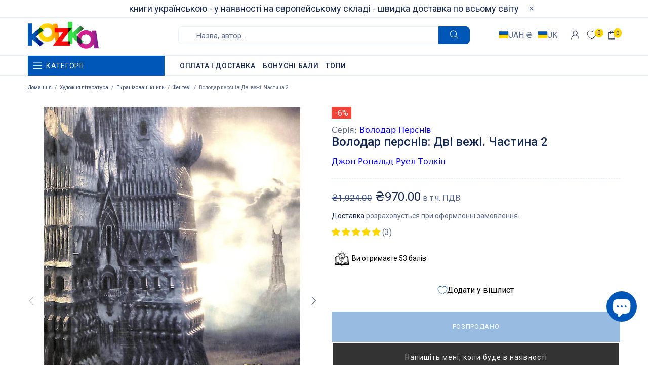

--- FILE ---
content_type: text/css
request_url: https://cdn.appmate.io/themecode/kazkade/main/custom.css?v=1711756211507110
body_size: 363
content:
wishlist-link .wk-button{--icon-size: 18px;--icon-stroke-width: 1px;--icon-stroke: black;margin:0 5px 0 14px}wishlist-link .wk-counter{background:#fed701;width:16px;border-radius:100%;text-align:center;font-size:12px;height:19px;color:#000;top:-4px;right:3px}@media only screen and (max-width: 1024px){wishlist-link .wk-button{--icon-size: 21px;--icon-stroke-width: 1.2px;--icon-stroke: black;margin:0 -10px 0 14px}wishlist-link .wk-counter{display:none}}wishlist-button-collection .wk-floating{z-index:9}wishlist-product-card .wk-cta-button,wishlist-product-card .wk-cta-button:hover,wishlist-product-card .wk-cta-button:disabled{border-radius:5px}


--- FILE ---
content_type: text/javascript
request_url: https://kazka24.com.ua/cdn/shop/t/14/assets/module.product-page.js?v=134665431342063784491728312941
body_size: 7632
content:
(function($){"use strict";class ProductGallery extends HTMLElement{constructor(){super(),this.options={id:1,single:!1,media_id_index:[],gallery_has_video:!1,gallery_has_model:!1,video_autoplay:!0,grouped:!1,enable_zoom:!1,gallery_size:"6",zoom_scale_coef:theme.product.gallery_zoom_scale_coef||3,zoom_offset_coef:.75,main:{enabled:!1,device:"all",stretch_size:"auto",slick:{lazyLoad:!1,slidesToShow:1,slidesToScroll:1,dots:!1,arrows:!0,infinite:!1,touchMove:!1,adaptiveHeight:!0,rtl:theme.rtl}},thumbnail:{enabled:!1,device:"desktop",slick:{lazyLoad:!1,vertical:!0,verticalSwiping:!0,slidesToShow:6,slidesToScroll:6,dots:!1,arrows:!0,infinite:!1,touchMove:!1,rtl:theme.rtl,responsive:[{breakpoint:1260,settings:{slidesToShow:4,slidesToScroll:4}},{breakpoint:1025,settings:{slidesToShow:5,slidesToScroll:5}},{breakpoint:768,settings:{vertical:!1,verticalSwiping:!1,slidesToShow:5,slidesToScroll:5,arrows:!1}}]}},collage:{enabled:!1,device:"desktop"},sheet:{enabled:!1,device:"desktop"},fullscreen:{enabled:!1,device:"desktop",slick:{lazyLoad:!1,slidesToShow:1,slidesToScroll:1,dots:!1,arrows:!0,infinite:!1,touchMove:!1,adaptiveHeight:!1,rtl:theme.rtl}}},this.classList.contains("product-gallery--autoinit")&&this.load()}load(){var _=this,$popup=$(".js-popup.active");this.$gallery=$(this),this.$main_slider=this.$gallery.find("[data-js-product-gallery-main-slider]"),this.$scroll_elem=$popup.length?$popup:$window;var options_global=this.$gallery.find("[data-json-options-global]"),options_layout=this.$gallery.find("[data-json-options-layout]");options_global=options_global.length?JSON.parse(options_global.html()):{},options_layout=options_layout.length?JSON.parse(options_layout.html()):{},this.options=$.extend(!0,{},this.options,options_global,options_layout),this.main_slides=[],this.indexes=[];let slidesPlus=0;if(this.options.gallery_size==="7"?slidesPlus=1:this.options.gallery_size==="8"&&(slidesPlus=2),this.options.thumbnail.slick.slidesToShow=this.options.thumbnail.slick.slidesToShow+slidesPlus,this.options.thumbnail.slick.slidesToScroll=this.options.thumbnail.slick.slidesToScroll+slidesPlus,this.options.thumbnail.slick.responsive[0].settings.slidesToShow=this.options.thumbnail.slick.responsive[0].settings.slidesToShow+slidesPlus,this.options.thumbnail.slick.responsive[0].settings.slidesToScroll=this.options.thumbnail.slick.responsive[0].settings.slidesToScroll+slidesPlus,this.options.thumbnail.slick.responsive[1].settings.slidesToShow=this.options.thumbnail.slick.responsive[0].settings.slidesToShow+slidesPlus,this.options.thumbnail.slick.responsive[1].settings.slidesToScroll=this.options.thumbnail.slick.responsive[0].settings.slidesToScroll+slidesPlus,this.options.thumbnail.slick.responsive[2].settings.slidesToShow=this.options.thumbnail.slick.responsive[0].settings.slidesToShow+slidesPlus,this.options.thumbnail.slick.responsive[2].settings.slidesToScroll=this.options.thumbnail.slick.responsive[0].settings.slidesToScroll+slidesPlus,$.each(this.options.media_id_index,function(i){_.indexes.push(i)}),this.options.grouped&&(this.indexes_cache=this.indexes),this.options.gallery_has_model&&(this._checkModelXrButton=(slides_namespace,currentSlide)=>{let modelId;for(let i of this.indexes)if(this[slides_namespace][i].$model&&(modelId=this[slides_namespace][i].id),i>=currentSlide&&modelId)break;this.$buttonXr.attr("data-shopify-model3d-id",modelId)}),(this.options.gallery_has_video||this.options.gallery_has_model)&&(this.$control_gallery=this.$gallery.find("[data-js-product-gallery-control-video]"),this._loadMedia=(slides_namespace,index)=>{var $model,$source,dataSrc;this[slides_namespace][this.indexes[index]].$video&&!this[slides_namespace][this.indexes[index]].$video.hasClass("video-loaded")?(this[slides_namespace][this.indexes[index]].$video.attr("poster",this[slides_namespace][this.indexes[index]].$video.attr("data-poster")),$source=this[slides_namespace][this.indexes[index]].$video.find("source").first(),dataSrc=$source.attr("data-src"),this[slides_namespace][this.indexes[index]].$video.attr("disablePictureInPicture",!0).attr("controlsList","nodownload noremoteplayback").attr("src",dataSrc).addClass("video-loaded")):this[slides_namespace][this.indexes[index]].$iframe&&!this[slides_namespace][this.indexes[index]].$iframe.hasClass("loaded")?this[slides_namespace][this.indexes[index]].$iframe.addClass("loading").one("load",function(){$(this).addClass("loaded").removeClass("loading")}).attr("src",this[slides_namespace][this.indexes[index]].$iframe.attr("data-src")):this[slides_namespace][this.indexes[index]].$template&&!this[slides_namespace][this.indexes[index]].$template[0].hasAttribute("src")&&($model=$(this[slides_namespace][this.indexes[index]].$template[0].content).children().first(),this[slides_namespace][this.indexes[index]].$blockratio?(this[slides_namespace][this.indexes[index]].$blockratio.find("[data-js-product-gallery-blockratio-content]").html(""),this[slides_namespace][this.indexes[index]].$blockratio.find("[data-js-product-gallery-blockratio-content]").append($model)):(this[slides_namespace][this.indexes[index]].$item.html(""),this[slides_namespace][this.indexes[index]].$item.append($model)),this[slides_namespace][this.indexes[index]].$model=$model,this[slides_namespace][this.indexes[index]].$template=null),this.$buttonXr&&this._checkModelXrButton&&this._checkModelXrButton(slides_namespace,index)},this._playVideo=$video=>{$video.hasClass("playing")||$video.addClass("playing")[0].play()},this._pauseVideo=$video=>{$video.hasClass("playing")&&$video.removeClass("playing")[0].pause()},this._playIframe=$iframe=>{$iframe.hasClass("playing")||$iframe.addClass("playing")[0].contentWindow.postMessage('{"event":"command","func":"playVideo","args":""}',"*")},this._pauseIframe=$iframe=>{$iframe.hasClass("playing")&&$iframe.removeClass("playing")[0].contentWindow.postMessage('{"event":"command","func":"pauseVideo","args":""}',"*")},this.switchMedia=(slides_namespace,index,action)=>{action==="play"&&this.options.video_autoplay?this[slides_namespace][this.indexes[index]].$video&&(this[slides_namespace][this.indexes[index]].$video[0].hasAttribute("src")||this[slides_namespace][this.indexes[index]].$video.find("source").first()[0].hasAttribute("src"))?this._playVideo(this[slides_namespace][this.indexes[index]].$video):this[slides_namespace][this.indexes[index]].$iframe&&(this[slides_namespace][this.indexes[index]].$iframe.hasClass("loaded")?this._playIframe(this[slides_namespace][this.indexes[index]].$iframe):this[slides_namespace][this.indexes[index]].$iframe.hasClass("loading")?this[slides_namespace][this.indexes[index]].$iframe.one("load",function(){_._playIframe(_[slides_namespace][_.indexes[index]].$iframe)}):this[slides_namespace][this.indexes[index]].$iframe[0].hasAttribute("src")&&this._playIframe(this[slides_namespace][this.indexes[index]].$iframe)):action==="pause"&&(this[slides_namespace][this.indexes[index]].$video&&this[slides_namespace][this.indexes[index]].$video[0].hasAttribute("src")?this._pauseVideo(this[slides_namespace][this.indexes[index]].$video):this[slides_namespace][this.indexes[index]].$iframe&&(this[slides_namespace][this.indexes[index]].$iframe.hasClass("loaded")?this._pauseIframe(this[slides_namespace][this.indexes[index]].$iframe):this[slides_namespace][this.indexes[index]].$iframe.hasClass("loading")&&this[slides_namespace][this.indexes[index]].$iframe.one("load",function(){_._pauseIframe(_[slides_namespace][_.indexes[index]].$iframe)})))}),this.options.enable_zoom&&(this._initZoom=()=>{this._getZoomObj=()=>{_.zooms={dom:[]},_.fullscreenZooms={dom:[]};var $zooms=this.$gallery.find("[data-js-product-gallery-zoom]"),$fullscreenZooms=this.$gallery.find("[data-js-product-gallery-fullscreen-zoom]");$zooms.each(function(){var $this=$(this);_.zooms.dom.push({$zoom:$this,$container:$this.find("[data-js-product-gallery-zoom-container]"),$ration:$this.find("[data-js-product-gallery-zoom-ratio]"),$image:$this.find("[data-js-product-gallery-zoom-image]")})}),$fullscreenZooms.each(function(){var $this=$(this);_.fullscreenZooms.dom.push({$zoom:$this,$container:$this.find("[data-js-product-gallery-zoom-container]"),$ration:$this.find("[data-js-product-gallery-zoom-ratio]"),$image:$this.find("[data-js-product-gallery-zoom-image]")})})},this._updateZoomSize=(zoomNamespace,slides_namespace,zoomIndex,imgIndex)=>{this[slides_namespace][this.indexes[imgIndex]].$img&&(this[zoomNamespace].current_size={main_image_width:this[slides_namespace][this.indexes[imgIndex]].$img.innerWidth(),main_image_height:this[slides_namespace][this.indexes[imgIndex]].$img.innerHeight()},this[slides_namespace][this.indexes[imgIndex]].blockratio_width&&this[slides_namespace][this.indexes[imgIndex]].blockratio_width<100&&this[zoomNamespace].dom[zoomIndex].$container.attr("style","width: "+Math.round(this[slides_namespace][this.indexes[imgIndex]].blockratio_width)+"% !important;"+(this[slides_namespace][this.indexes[imgIndex]].blockratio_width>100?" margin-left: -"+(this[slides_namespace][this.indexes[imgIndex]].blockratio_width-100)/2+"% !important;":"")),this[zoomNamespace].dom[zoomIndex].$ration.css({"padding-top":100/+this[slides_namespace][this.indexes[imgIndex]].$img.attr("data-aspect-ratio")+"%"}),this[zoomNamespace].dom[zoomIndex].$image.css({"padding-top":100/+this[slides_namespace][this.indexes[imgIndex]].$img.attr("data-aspect-ratio")+"%"}))},this._switchZoom=(zoomNamespace,slides_namespace,zoomIndex,imgIndex,enable)=>{if(enable){if(this[slides_namespace][this.indexes[imgIndex]].$img&&this[zoomNamespace].current_image_index!==imgIndex){var enableZoom=()=>{var $img=_[slides_namespace][_.indexes[imgIndex]].$img.clone();$img[0].hasAttribute("srcset")&&$img.addClass("donothide"),_._updateZoomSize(zoomNamespace,slides_namespace,zoomIndex,imgIndex),_[zoomNamespace].dom[zoomIndex].$image.append($img.removeAttr("data-ll-status").removeClass("loaded entered")),theme.LazyImage.update($img[0]),_[zoomNamespace].dom[zoomIndex].$zoom.removeClass("invisible"),_[zoomNamespace].current_index=zoomIndex,_[zoomNamespace].current_image_index=imgIndex};this[slides_namespace][this.indexes[imgIndex]].lazyloaded||!this[slides_namespace][this.indexes[imgIndex]].lazyload_hold?enableZoom():(this[slides_namespace][this.indexes[imgIndex]].event_zoom_load=!0,this[slides_namespace][this.indexes[imgIndex]].$img.one("load.zoom",function(){enableZoom(),_[slides_namespace][_.indexes[imgIndex]].event_zoom_load=null}))}}else!zoomIndex&&this[zoomNamespace].current_index&&(zoomIndex=this[zoomNamespace].current_index,imgIndex=this[zoomNamespace].current_image_index),this[slides_namespace][this.indexes[imgIndex]]&&this[slides_namespace][this.indexes[imgIndex]].$img&&(this[slides_namespace][this.indexes[imgIndex]].event_zoom_load&&(this[slides_namespace][this.indexes[imgIndex]].$img.unbind("load.zoom"),this[slides_namespace][this.indexes[imgIndex]].event_zoom_load=null),this[zoomNamespace].dom[zoomIndex].$zoom.addClass("invisible"),this[zoomNamespace].dom[zoomIndex].$image.html(""),this[zoomNamespace].dom[zoomIndex].$container.add(this[zoomNamespace].dom[zoomIndex].$image).removeAttr("style")),this[zoomNamespace].current_size=null,this[zoomNamespace].current_index=null,this[zoomNamespace].current_image_index=null},this._updateZoomPosition=(e,zoomNamespace,slides_namespace,zoomIndex,$img,getOnlyData)=>{var zoom_offset_coef=e&&e.changedTouches?1:this.options.zoom_offset_coef,clientY=e?e.clientY||e.changedTouches[0].clientY:this.clientY,clientX=e?e.clientX||e.changedTouches[0].clientX:this.clientX,img_pos=$img[0].getBoundingClientRect(),range_height=this[zoomNamespace].current_size.main_image_height*zoom_offset_coef,range_width=this[zoomNamespace].current_size.main_image_width*zoom_offset_coef,offset_height=(this[zoomNamespace].current_size.main_image_height-range_height)/2,offset_width=(this[zoomNamespace].current_size.main_image_width-range_width)/2,cursor_top=clientY-img_pos.top,cursor_left=clientX-img_pos.left,zoom_top=0,zoom_left=0;return this.clientY=clientY,this.clientX=clientX,cursor_top>=this[zoomNamespace].current_size.main_image_height-offset_height?zoom_top=Math.floor((this[zoomNamespace].current_size.main_image_height-offset_height*2)*(this[zoomNamespace].current_size.main_image_height*this.options.zoom_scale_coef-this[zoomNamespace].current_size.main_image_height)/range_height):cursor_top>offset_height&&(zoom_top=Math.floor((cursor_top-offset_height)*(this[zoomNamespace].current_size.main_image_height*this.options.zoom_scale_coef-this[zoomNamespace].current_size.main_image_height)/range_height)),cursor_left>=this[zoomNamespace].current_size.main_image_width-offset_width?zoom_left=Math.floor((this[zoomNamespace].current_size.main_image_width-offset_width*2)*(this[zoomNamespace].current_size.main_image_width*this.options.zoom_scale_coef-this[zoomNamespace].current_size.main_image_width)/range_width):cursor_left>offset_width&&(zoom_left=Math.floor((cursor_left-offset_width)*(this[zoomNamespace].current_size.main_image_width*this.options.zoom_scale_coef-this[zoomNamespace].current_size.main_image_width)/range_width)),getOnlyData||this[zoomNamespace].dom[zoomIndex].$image.css({transform:`translate3d(${zoom_left*-1}px, ${zoom_top*-1}px, 0)`}),{clientY:this.clientY,clientX:this.clientX}},this._addZoomImgEvents=(zoomNamespace,$container,slides_namespace,zoomIndex,imgIndex)=>{window.touch||$container.on({mouseenter:function(){_._switchZoom(zoomNamespace,slides_namespace,zoomIndex,typeof imgIndex=="function"?imgIndex():imgIndex,!0)},mouseleave:function(){_[zoomNamespace].dom[zoomIndex].$image.addClass("invisible"),$container.removeClass("is-zooming")},mousemove:function(e){_[zoomNamespace].current_size&&(_._updateZoomPosition(e,zoomNamespace,slides_namespace,zoomIndex,$(this)),$container.addClass("is-zooming"),_[zoomNamespace].dom[zoomIndex].$image.removeClass("invisible"))}},"img")},this._addZoomImgTouchEvents=(zoomNamespace,$container,slides_namespace,zoomIndex,imgIndex)=>{if(!window.touch)return;let wasFirstTouchEvent=!1,isZoomEnable=!1,isTouchHold=!1,firstTouchTimeout,lastPosition,lastPositionDiff,lastMovePosition;function savePositionDiff(e,that){lastMovePosition=_._updateZoomPosition(e,zoomNamespace,slides_namespace,zoomIndex,$(that),!0),lastPositionDiff=lastMovePosition,lastPositionDiff.clientX=lastPosition.clientX-lastPositionDiff.clientX,lastPositionDiff.clientY=lastPosition.clientY-lastPositionDiff.clientY}$container.on({"close beforeChange":function(){isZoomEnable=!1,isTouchHold=!1,_[zoomNamespace].dom[zoomIndex].$image.addClass("invisible"),$container.removeClass("is-zooming")}}),$container.on({touchstart:function(e){e.preventDefault();let dbltouch=!1;wasFirstTouchEvent&&(wasFirstTouchEvent=!1,dbltouch=!0),dbltouch?isZoomEnable?(_[zoomNamespace].dom[zoomIndex].$image.addClass("invisible"),$container.removeClass("is-zooming"),$container.slick("slickSetOption","swipe",!0),isZoomEnable=!1,isTouchHold=!1):(clearTimeout(firstTouchTimeout),_._switchZoom(zoomNamespace,slides_namespace,zoomIndex,typeof imgIndex=="function"?imgIndex():imgIndex,!0),lastPosition=_._updateZoomPosition(e,zoomNamespace,slides_namespace,zoomIndex,$(this)),savePositionDiff(e,this),$container.slick("slickSetOption","swipe",!1),$container.addClass("is-zooming"),_[zoomNamespace].dom[zoomIndex].$image.removeClass("invisible"),isZoomEnable=!0,isTouchHold=!0):isZoomEnable&&(savePositionDiff(e,this),isTouchHold=!0),dbltouch||(wasFirstTouchEvent=!0,firstTouchTimeout=setTimeout(()=>wasFirstTouchEvent=!1,400))},touchend:function(){isTouchHold=!1},touchmove:function(e){isZoomEnable&&isTouchHold&&_[zoomNamespace].current_size&&_._updateZoomPosition(e,zoomNamespace,slides_namespace,zoomIndex,$(this))}},"img")},this._addSingleZoomImgEvents=(zoomNamespace,$container,slides_namespace,imgIndex)=>{this._addZoomImgEvents(zoomNamespace,$container,slides_namespace,0,imgIndex),this.$scroll_elem.on("scroll.productgallery."+this.options.id,()=>{_[slides_namespace][_.indexes[typeof imgIndex=="function"?imgIndex():imgIndex]]&&_[slides_namespace][_.indexes[typeof imgIndex=="function"?imgIndex():imgIndex]].$img&&$container.hasClass("is-zooming")&&_._updateZoomPosition(null,zoomNamespace,slides_namespace,0,_[slides_namespace][_.indexes[typeof imgIndex=="function"?imgIndex():imgIndex]].$img)})},this._addMultipleZoomImgEvents=(zoomNamespace,slides_namespace,slides_all_namespace)=>{var zoomIndex=0;$.each(this[slides_namespace],i=>{this[slides_namespace][i].$img&&_._addZoomImgEvents(zoomNamespace,this[slides_namespace][i].$item,slides_namespace,zoomIndex++,()=>_.indexes.indexOf(i))}),this.$scroll_elem.on("scroll.productgallery."+this.options.id,()=>{var zoomIndex2=0;$.each(_[slides_all_namespace],i=>{if(_[slides_all_namespace][i].$img){if(_[slides_all_namespace][i].$item.hasClass("is-zooming"))return _._updateZoomPosition(null,zoomNamespace,slides_namespace,zoomIndex2,_[slides_all_namespace][i].$img),!1;zoomIndex2++}})})},this._getZoomObj(),delete this._initZoom},this._initZoom()),this.options.main.enabled||this.options.fullscreen.enable){this._loadSlideImage=(slides_namespace,index)=>{this[slides_namespace][this.indexes[index]].lazyload_hold&&(this[slides_namespace][this.indexes[index]].lazyload_hold=null,this[slides_namespace][this.indexes[index]].$img.hasClass("loaded")?this[slides_namespace][this.indexes[index]].lazyloaded=!0:this[slides_namespace][this.indexes[index]].$img.removeClass("lazyload--hold").one("load",()=>{_[slides_namespace][_.indexes[index]].lazyloaded=!0}),theme.LazyImage.update(this[slides_namespace][this.indexes[index]].$img[0]))},this._loadSlideContent=(slides_namespace,index)=>{this._loadSlideImage(slides_namespace,index),this._loadMedia&&this._loadMedia(slides_namespace,index)},this._timeoutCheckSliderContent=timeout=>{this.check_slider_content_timeout=setTimeout(()=>{_._checkSliderContent("main_slides")},timeout)},this._clearTimeoutCheckSliderContent=()=>{this.check_slider_content_timeout&&(clearTimeout(this.check_slider_content_timeout),this.check_slider_content_timeout=null)},this._checkSliderContent=(slides_namespace,preload_off)=>{this._clearTimeoutCheckSliderContent();var was_video=!1,active_index;$.each(this.indexes,i=>{_[slides_namespace][_.indexes[i]].$item.hasClass("slick-active")?(_._loadSlideContent(slides_namespace,i),(_[slides_namespace][_.indexes[i]].$video||_[slides_namespace][_.indexes[i]].$iframe)&&(_.options.gallery_has_video&&_.switchMedia(slides_namespace,i,was_video?"pause":"play"),was_video=!0),!preload_off&&!active_index&&i>0&&_._loadSlideContent(slides_namespace,i-1),active_index=i):(_.options.gallery_has_video&&_.switchMedia(slides_namespace,i,"pause"),active_index!==void 0&&i===active_index+1&&_._loadSlideContent(slides_namespace,i),!preload_off&&active_index!==void 0&&i===active_index+2&&_._loadSlideContent(slides_namespace,i))})};var sliderOnChangeEvents=(slider_namespace,slides_namespace,slick_namespace)=>{_[slider_namespace].on({afterChange:(event,slick)=>{_[slick_namespace]=slick,_._checkSliderContent(slides_namespace)}})}}this.options.main.enabled&&(this._initMainSlider=()=>{if(this.$main_slider_wrapper=this.$main_slider.parent("[data-js-product-gallery-main-slider-wrapper]"),this.$buttonXr=this.$gallery.find("[data-js-product-gallery-button-xr]"),this.$main_slider.removeClass("d-none-important"),this.options.main.slick.arrows&&(this.options.main.slick.prevArrow=this.$main_slider_wrapper.find("[data-js-product-gallery-main-arrow-prev]"),this.options.main.slick.nextArrow=this.$main_slider_wrapper.find("[data-js-product-gallery-main-arrow-next]")),this.options.grouped&&(this._groupMainSlider=group=>{this.current_group_main_slider!==group&&(this.options.gallery_has_video&&this.switchMedia("main_slides",this.main_slick.currentSlide,"pause"),this._switchZoom&&this._switchZoom("zooms","main_slides",0,this.main_slick.currentSlide),this.$main_slider.slick("slickUnfilter"),this.options.group_values.indexOf(group)!==-1&&this.$main_slider.slick("slickFilter",'[data-group="'+group+'"], [data-group="video_group"]'),this.$main_slider.slick("setPosition"),this.main_slick=this.$main_slider.slick("getSlick"),this._updateData("main_slides","main_slick",0,group),_._mainGoToSlide(0),this._checkSliderContent("main_slides"),this.current_group_main_slider=group)}),this.$main_slider.one("init",(event,slick)=>{_.$main_slider_wrapper.addClass("initialized"),theme.Preloader.unset(_.$main_slider_wrapper),_.main_slick=slick,_._updateData("main_slides","main_slick",_.options.main.slick.initialSlide),_.options.first_load_group||_._checkSliderContent("main_slides",!0),_._mainGoToSlide=index=>{this.$main_slider.slick("slickGoTo",index,!0)},$window.on("theme.changed.breakpoint.productgallery."+_.options.id,()=>{_.$main_slider.slick("setPosition")}),sliderOnChangeEvents("$main_slider","main_slides","main_slick")}),this.options.gallery_has_video&&this.$control_gallery.on("click",()=>{_.goToSlide(_.first_video_index)}),this.$main_slider.slick(this.options.main.slick),this.options.enable_zoom&&(this._initMainZoom=()=>{this.$main_slider.on({beforeChange:(event,slick,currentSlide)=>{_._switchZoom("zooms","main_slides",0,currentSlide)},afterChange:(event,slick,currentSlide)=>{_._switchZoom("zooms","main_slides",0,currentSlide,!0)}}),this.options.main.slick.slidesToShow===1?this._addSingleZoomImgEvents("zooms",this.$main_slider,"main_slides",()=>_.main_slick.currentSlide):this._addMultipleZoomImgEvents("zooms","main_slides","main_slides"),delete this._initMainZoom},this.$main_slider.hasClass("slick-initialized")?this._initMainZoom.call(this):this.$main_slider.on("init",this._initMainZoom.apply(this))),this.options.fullscreen.enable&&this.$main_slider.on("click",e=>{if(e.target.closest(".product-gallery__main_item--type-video"))return;const $item=$(e.target).parents("[data-js-product-gallery-main-item]");let initialSlide=0;for(let i=0;i<_.indexes.length;i++)if(_.main_slides[_.indexes[i]].$item[0]===$item[0]){initialSlide=i;break}_.onFullscreenShow(initialSlide)}),this.options.gallery_has_model){const setupShopifyXr=()=>{window.ShopifyXR?(window.ShopifyXR.addModels(_.options.models_json),window.ShopifyXR.setupXRElements()):document.addEventListener("shopify_xr_initialized",()=>{setupShopifyXr()})};window.Shopify.loadFeatures([{name:"shopify-xr",version:"1.0",onLoad:setupShopifyXr}])}delete this._initMainSlider},this._resizeInit(()=>{_._initMainSlider.call(_),_.options.first_load_group&&_._groupMainSlider(_.options.first_load_group)},this.options.main.device)),this.options.thumbnail.enabled&&(this.$thumbnail_slider=this.$gallery.find("[data-js-product-gallery-thumbnail-slider]"),this._initThumbnailSlider=()=>{this.$thumbnail_items=this.$thumbnail_slider.find("[data-js-product-gallery-thumbnail-item]"),this.options.grouped&&(this._groupThumbnailSlider=group=>{this.current_group_thumbnail!==group&&(this.$thumbnail_slider.slick("slickUnfilter"),this.options.group_values.indexOf(group)!==-1&&this.$thumbnail_slider.slick("slickFilter",'[data-group="'+group+'"], [data-group="video_group"]'),this.$thumbnail_slider.slick("setPosition"),this.$thumbnail_items=this.$thumbnail_slider.find("[data-js-product-gallery-thumbnail-item]"),this._thumbnailGoToSlide(0),this.$thumbnail_slider[0].dispatchEvent(new Event("slider-initialized")),this.current_group_thumbnail=group,theme.LazyImage.update())}),this.$thumbnail_slider.removeClass("d-none-important"),this.options.thumbnail.slick.prevArrow=this.$gallery.find("[data-js-product-gallery-thumbnail-arrow-prev]"),this.options.thumbnail.slick.nextArrow=this.$gallery.find("[data-js-product-gallery-thumbnail-arrow-next]"),this.$thumbnail_slider.one("init",()=>{_.$thumbnail_items.removeClass("current").eq(_.main_slick.currentSlide).addClass("current"),$window.on("theme.changed.breakpoint.productgallery."+_.options.id,function(){_.$thumbnail_slider.slick("setPosition")}),_._thumbnailGoToSlide=index=>{_.$thumbnail_slider.slick("slickGoTo",index),_.$thumbnail_items.removeClass("current").eq(index).addClass("current")},_.$main_slider.on("beforeChange",(event,slick,currentSlide,nextSlide)=>{_._thumbnailGoToSlide(nextSlide)}),_.$thumbnail_items.on("click",function(){var $this=$(this);$this.hasClass("current")||_.goToSlide(_.$thumbnail_items.index($this))})});const currentBpSlidesToShow=theme.current.width>=1260?this.options.thumbnail.slick.slidesToShow:theme.current.width>=1025?this.options.thumbnail.slick.responsive[0].settings.slidesToShow:theme.current.width>=768?this.options.thumbnail.slick.responsive[1].settings.slidesToShow:this.options.thumbnail.slick.responsive[2].settings.slidesToShow;this.main_slick.currentSlide&&(this.options.thumbnail.slick.initialSlide=this.main_slick.currentSlide-1>currentBpSlidesToShow?Math.min(this.main_slick.currentSlide,this.indexes.length-currentBpSlidesToShow):0),this.$thumbnail_slider.slick(this.options.thumbnail.slick),delete this._initThumbnailSlider},this._resizeInit(()=>{_._initThumbnailSlider.call(_),_.current_group_main_slider&&_._groupThumbnailSlider(_.current_group_main_slider)},this.options.thumbnail.device)),this.options.collage.enabled&&(this.$collage=this.$gallery.find("[data-js-product-gallery-collage]"),this._initCollage=()=>{this.$collage_items=this.$collage.find("[data-js-product-gallery-thumbnail-item]"),this.options.grouped&&(this._groupCollage=group=>{var $collage_items;this.current_group_collage!==group&&($collage_items=this.$collage.find("[data-js-product-gallery-thumbnail-item]"),$collage_items.removeClass("d-none"),this.options.group_values.indexOf(group)!==-1&&$collage_items.not('[data-group="'+group+'"], [data-group="video_group"]').addClass("d-none"),this.$collage_items=this.$collage.find("[data-js-product-gallery-thumbnail-item]").not(".d-none"),this._collageGoToSlide(0),this.current_group_collage=group)}),this.$collage_items.removeClass("current").eq(this.indexes[this.main_slick.currentSlide]).addClass("current"),this._collageGoToSlide=index=>{this.$collage_items.removeClass("current").eq(index).addClass("current")},this.$main_slider.on("beforeChange",(event,slick,currentSlide,nextSlide)=>{_._collageGoToSlide(nextSlide)}),this.$collage_items.on("click",function(){var $this=$(this);$this.hasClass("current")||_.goToSlide(_.$collage_items.index($this))}),delete this._initCollage},this._resizeInit(()=>{_._initCollage.call(_)},this.options.collage.device)),this.options.sheet.enabled&&(this._initSheet=()=>{this.$sheet=this.$gallery.find("[data-js-product-gallery-sheet]"),this.$sheet_items=this.$sheet.find("[data-js-product-gallery-sheet-item]"),this.sheet_slides=[],this.sheet_contents={currentSlide:0,$slides:[]},this._updateSheetContentData=get_all=>{this.sheet_contents.$slides=get_all?this.$sheet_items:this.$sheet_items.not(".d-none")},this._updateSheetContentData(!0),this._updateData("sheet_slides","sheet_contents",0),this.sheet_slides_all=this.sheet_slides,this.options.grouped?this._groupSheet=group=>{this.current_group_sheet!==group&&(this._switchZoom&&this._switchZoom("zooms","sheet_slides"),this.$sheet_items.removeClass("d-none"),this.options.group_values.indexOf(group)!==-1&&this.$sheet_items.not('[data-group="'+group+'"], [data-group="video_group"]').addClass("d-none"),this._updateSheetContentData(),this._updateData("sheet_slides","sheet_contents",0,group),this.current_group_sheet=group)}:this.options.gallery_has_video&&this.options.video_autoplay&&this.switchMedia("sheet_slides",this.first_video_index,"play"),this.options.gallery_has_video&&(this.$control_gallery.on("click",function(){if(_.$scroll_elem[0]===window){const $video=_.sheet_slides[_.indexes[_.first_video_index]].$video||_.sheet_slides[_.indexes[_.first_video_index]].$iframe;$("html, body").animate({scrollTop:$video.offset().top,duration:500,complete:function(){_.options.gallery_has_video&&_.switchMedia("sheet_slides",_.first_video_index,"play")}})}else _.$scroll_elem.animate({scrollTop:0},{duration:500,complete:function(){}})}),$window.on("product-gallery-fullscreen.open."+this.options.id,function(){$.each(_.indexes,function(i){_.options.gallery_has_video&&_.switchMedia("sheet_slides",i,"pause")})})),this.options.fullscreen.enable&&this.$sheet_items.on("click",function(e){const $item=$(e.target).parents("[data-js-product-gallery-sheet-item]");let initialSlide=0;for(let i=0;i<_.indexes.length;i++)if(_.sheet_slides[_.indexes[i]].$item[0]===$item[0]){initialSlide=i;break}_.onFullscreenShow(initialSlide)}),this.options.enable_zoom&&(this._initSheetZoom=()=>{this._addMultipleZoomImgEvents("zooms","sheet_slides","sheet_slides_all"),delete this._initSheetZoom},this._resizeInit(()=>{_._initSheetZoom.call(_)},"desktop")),delete this._initSheet},this._resizeInit(()=>{_._initSheet.call(_),_.options.first_load_group&&(_._updateSheetContentData(),_._updateData("sheet_slides","sheet_contents",0,_.options.first_load_group))},this.options.collage.device)),this.options.single&&(this._initSingle=()=>{this.$single=this.$gallery.find("[data-js-product-gallery-main-single]"),this.single_content={currentSlide:0,$slides:this.$single.find("[data-js-product-gallery-main-item]")},this._updateData("single_slides","single_content",0),this.options.enable_zoom&&(this._initSingleZoom=()=>{this._addSingleZoomImgEvents("zooms",this.$single,"single_slides",0),delete this._initSingleZoom},this._resizeInit(function(){_._initSingleZoom.call(_)},"desktop")),delete this._initSingle},this._resizeInit(function(){_._initSingle.call(_)},"desktop")),this.options.fullscreen.enable&&(this._initFullscreen=()=>{this.$control_fullscreen=this.$gallery.find("[data-js-product-gallery-control-fullscreen]"),this.$fullscreen=this.$gallery.find("[data-js-product-gallery-fullscreen]"),this.$fullscreen_slider=this.$gallery.find("[data-js-product-gallery-fullscreen-slider]"),this.options.fullscreen.slick.arrows&&(this.options.fullscreen.slick.prevArrow=this.$fullscreen.find("[data-js-product-gallery-fullscreen-arrow-prev]"),this.options.fullscreen.slick.nextArrow=this.$fullscreen.find("[data-js-product-gallery-fullscreen-arrow-next]")),this.$fullscreenBlockratioHeightStyle=$(`.gallery-style-${this.options.id}`),this.fullscreenBlockratioHeightStyleTemplate=this.$fullscreenBlockratioHeightStyle.attr("data-template"),this.setFullscreenBlockratioHeight=()=>{const windowHeight=Math.max(document.documentElement.clientHeight,window.innerHeight||0);this.$fullscreenBlockratioHeightStyle.html($("<style>").html(this.fullscreenBlockratioHeightStyleTemplate.replace("[styles]",`padding-top: ${windowHeight}px !important;`)))},this.options.enable_zoom&&(this._initFullscreenZoom=()=>{this.$fullscreen_slider.on({"beforeChange close":function(event,slick,currentSlide){_._switchZoom("fullscreenZooms","fullscreen_slides",0,currentSlide)},afterChange:function(event,slick,currentSlide){_._switchZoom("fullscreenZooms","fullscreen_slides",0,currentSlide,!0)}}),this._addZoomImgTouchEvents("fullscreenZooms",this.$fullscreen_slider,"fullscreen_slides",0,function(){return _.fullscreen_slick.currentSlide})}),this._toggleFullscreen=(slides_namespace,contents_namespace,action,initialSlide)=>{action=action||(this.$fullscreen.hasClass("show")?"hide":"show"),action==="show"?($body.addClass("product-gallery-fullscreen"),this.$fullscreen.addClass("show").one("transitionend",function(){_.$fullscreen.removeClass("animate")}).addClass("animate"),setTimeout(function(){_.$fullscreen.addClass("visible"),_.$fullscreen.css("transition-duration")==="0s"&&_.$fullscreen.trigger("transitionend")},0),$.each(this.indexes,function(i){var $content,$img;_[slides_namespace][_.indexes[i]].$img?(_[slides_namespace][_.indexes[i]].$blockratio?$content=_[slides_namespace][_.indexes[i]].$blockratio.clone():($content=`
                                        <div class="product-gallery__blockratio overflow-hidden" data-js-product-gallery-blockratio>
                                            <div class="product-gallery__blockratio_content w-100 w-100-inner" data-js-product-gallery-blockratio-content>
                                                ${_[slides_namespace][_.indexes[i]].$img.parent().parent().html()}
                                            </div>
                                        </div>
                                        `,$content=$($content)),$img=$content.find("img"),$img.removeAttr("data-ll-status").removeClass("lazyload--hold loaded").addClass("rimage__img--contain"),$img[0].hasAttribute("srcset")&&$img.addClass("donothide")):_[slides_namespace][_.indexes[i]].$video?($content=_[slides_namespace][_.indexes[i]].$video.parent().clone(),$content.find("video").removeClass("playing")):_[slides_namespace][_.indexes[i]].$iframe?($content=_[slides_namespace][_.indexes[i]].$iframe.parent().clone(),$content.find("iframe").removeClass("playing")):_[slides_namespace][_.indexes[i]].$template?$content=_[slides_namespace][_.indexes[i]].$template.clone():_[slides_namespace][_.indexes[i]].$item.find(".model-viewer-wrapper").length&&($content=_[slides_namespace][_.indexes[i]].$item.find(".model-viewer-wrapper").clone()),_.$fullscreen_slider.append($("<div>").addClass("product-gallery__fullscreen_item").attr("data-item-index",i).append($content))}),$window.on("theme.resize.fullscreen.ratio."+_.options.id,()=>{this._updateData("fullscreen_slides","fullscreen_slick",_[slides_namespace].currentSlide),this.setFullscreenBlockratioHeight()}),this.$fullscreen_slider.one("init",function(event,slick){_.fullscreen_slick=slick,_.fullscreen_slides=[],_._updateData("fullscreen_slides","fullscreen_slick",_[contents_namespace].currentSlide),_.setFullscreenBlockratioHeight(),_._initFullscreenZoom&&_._initFullscreenZoom.call(_),sliderOnChangeEvents("$fullscreen_slider","fullscreen_slides","fullscreen_slick"),_.options.gallery_has_video&&(_.switchMedia(slides_namespace,_[contents_namespace].currentSlide,"pause"),_.switchMedia("fullscreen_slides",_[contents_namespace].currentSlide,"play"))}),this.options.fullscreen.slick.initialSlide=initialSlide||_[contents_namespace].currentSlide,this.$fullscreen_slider.slick(_.options.fullscreen.slick),$body.on("keyup.productgallery.fullscreen."+_.options.id,function(e){e.keyCode===27?_._toggleFullscreen(null,null,"hide"):e.keyCode===37||e.keyCode===40?_.$fullscreen_slider.slick("slickGoTo",_.fullscreen_slick.currentSlide-1):(e.keyCode===38||e.keyCode===39)&&_.$fullscreen_slider.slick("slickGoTo",_.fullscreen_slick.currentSlide+1)})):($window.unbind("theme.resize.fullscreen.ratio."+this.options.id),this.$fullscreen_slider.trigger("close"),this.$fullscreen.unbind("transitionend").one("transitionend",function(){_.$fullscreen.removeClass("show animate"),$body.removeClass("product-gallery-fullscreen"),_.$fullscreen_slider.slick("unslick").off().html("")}).addClass("animate"),setTimeout(function(){(!_.$fullscreen.hasClass("visible")||_.$fullscreen.css("transition-duration")==="0s")&&_.$fullscreen.trigger("transitionend"),_.$fullscreen.removeClass("visible")},0),this.$fullscreen_slider.add(this.$fullscreen_slider.find("img")).off(),$window.unbind("theme.resize.productgallery.fullscreen."+_.options.id),$body.unbind("keyup.productgallery.fullscreen."+_.options.id),this.fullscreen_slick=null,this.fullscreen_slides=null)},this.onFullscreenShow=initialSlide=>{var device=theme.current.is_desktop_md?"desktop":"mobile",slider_namespace=_.options.sheet.enabled&&device===_.options.sheet.device?"sheet_slides":_.options.single?"single_slides":"main_slides",contents_namespace=_.options.sheet.enabled&&device===_.options.sheet.device?"sheet_contents":_.options.single?"single_content":"main_slick";theme.AssetsLoader.loadManually([["styles","plugin_slick"],["scripts","plugin_slick"]],()=>{this._toggleFullscreen(slider_namespace,contents_namespace,null,initialSlide)}),$window.trigger("product-gallery-fullscreen.open."+_.options.id)},this.$control_fullscreen.on("click",()=>this.onFullscreenShow()),delete this._initFullscreen},this.$main_slider.hasClass("slick-initialized")?this._initFullscreen.call(this):this.$main_slider.on("init",this._initFullscreen.apply(this))),this.$gallery.addClass("initialized"),delete this._create}_updateData(slides_namespace,contents_namespace,initialSlide,group){var _=this,i=0;if(group&&(this.options.group_values.indexOf(group)!==-1?(this.indexes=[],$.each(this.options.group_values,function(i2,v){(v===group||v==="video_group")&&_.indexes.push(i2)})):this.indexes=this.indexes_cache),this[contents_namespace])for(this[slides_namespace]=[],this.first_video_index=null;i<this.indexes.length;i++){var $item=$(this[contents_namespace].$slides[i]),obj={},$content=$item.find("img, video, iframe, template").first(),$content_model=$item.find(".model-viewer-wrapper"),blockratio_width;obj.$item=$item,$content.length?obj["$"+$content[0].tagName.toLowerCase()]=$content:$content_model.length&&(obj.$model=$content_model,obj.id=$content_model.attr("data-model3d-id")),$content_model.length||$content[0].tagName==="TEMPLATE"?slides_namespace==="main_slides"&&(obj.$blockratio=$item.find("[data-js-product-gallery-blockratio]")):$content[0].tagName==="IMG"?(slides_namespace==="main_slides"||slides_namespace==="fullscreen_slides")&&(i===initialSlide&&!group?obj.lazyloaded=!0:obj.lazyload_hold=!0,obj.$blockratio=$item.find("[data-js-product-gallery-blockratio]"),slides_namespace==="fullscreen_slides"?(blockratio_width=theme.current.height_percent/(100/+obj.$img.attr("data-aspect-ratio"))*100,blockratio_width<100?(obj.$blockratio.attr("data-width",blockratio_width).css({"max-width":`${blockratio_width}%`}),obj.blockratio_width=blockratio_width):obj.$blockratio.removeAttr("data-width").css({"max-width":""})):obj.blockratio_width=obj.$blockratio.attr("data-width")):($content[0].tagName==="VIDEO"||$content[0].tagName==="IFRAME")&&_.first_video_index===null&&(_.first_video_index=i),this[slides_namespace][_.indexes[i]]=obj}}_resizeInit(func,device){var resize_event="theme.changed.breakpoint.productgallery.init."+this.options.id+"."+Math.random();device==="all"||device==="desktop"&&theme.current.is_desktop_md||device==="mobile"&&theme.current.is_mobile?func():(device==="desktop"||device==="mobile")&&$window.on(resize_event,function(){(device==="desktop"&&theme.current.is_desktop_md||device==="mobile"&&theme.current.is_mobile)&&($window.unbind(resize_event),func())})}goToSlide(index){this._mainGoToSlide&&this._mainGoToSlide(index),this._thumbnailGoToSlide&&this._thumbnailGoToSlide(index),this._collageGoToSlide&&this._collageGoToSlide(index)}goToSlideById(id,group){var index;this.options.grouped?(this._groupMainSlider&&this._groupMainSlider(group),this._groupThumbnailSlider&&this._groupThumbnailSlider(group),this._groupCollage&&this._groupCollage(group),this._groupSheet&&this._groupSheet(group)):(index=this.options.media_id_index.indexOf(id),index===-1&&(index=0),this.goToSlide(index))}destroy(){this.$main_slider&&this.$main_slider.hasClass("slick-initialized")&&(this._clearTimeoutCheckSliderContent(),this.$main_slider.slick("unslick").off()),this.$thumbnail_items&&this.$thumbnail_slider.slick("unslick").off(),$window.unbind("theme.changed.breakpoint.productgallery"+this.options.id),$window.unbind("theme.resize.productgallery."+this.options.id),$window.unbind("product-gallery-fullscreen.open."+this.options.id),$window.unbind("scroll.productgallery."+this.options.id),$window.unbind("theme.resize.fullscreen.ratio."+this.options.id),$body.unbind("keyup.productgallery.fullscreen."+this.options.id),this.$gallery.find("*").off(),this.$gallery.removeClass("initialized")}connectedCallback(){window.isDesignMode&&theme.LazyImage.update()}disconnectedCallback(){this.destroy()}}theme.AssetsLoader.onPageLoaded(function(){customElements.define("product-gallery",ProductGallery)});class DeliveryCountdown extends HTMLElement{constructor(){super(),this.daysOfWeek=[theme.strings.delivery_countdown.days_of_week.sunday,theme.strings.delivery_countdown.days_of_week.monday,theme.strings.delivery_countdown.days_of_week.tuesday,theme.strings.delivery_countdown.days_of_week.wednesday,theme.strings.delivery_countdown.days_of_week.thursday,theme.strings.delivery_countdown.days_of_week.friday,theme.strings.delivery_countdown.days_of_week.saturday],setTimeout(()=>{this.elementCounter=this.querySelector("[data-js-delivery-countdown-counter]"),this.elementDelivery=this.querySelector("[data-js-delivery-countdown-delivery]"),this.deliveryTime=+this.dataset.deliveryTime,this.resetTime=+this.dataset.resetTime,this.deliveryFormat=this.dataset.deliveryFormat,this.excludes=this.dataset.deliveryExcludes.replace(/ /gi,"").toLowerCase().split(","),this.start()},0)}start(){this.display(),this.interval=setInterval(()=>this.display(),1e3)}display(){this.render(this.getRemainingTime())}getTotal(){return Date.parse(this.finalDate)-Date.parse(new Date)}getRemainingTime(){const now=new Date;this.finalDate=new Date,this.finalDate.setDate(this.finalDate.getDate()+1),this.finalDate.setHours(this.resetTime,0,0,0);const counterTotal=this.getTotal(),counterMinutes=Math.floor(counterTotal/1e3/60%60),counterHours=Math.floor(counterTotal/(1e3*60*60)%24);let finalyDeliveryTime=this.deliveryTime,startExcludesDate=0;now.getHours()>=this.finalDate.getHours()&&now.getMinutes()>=this.finalDate.getMinutes()&&now.getSeconds()>=this.finalDate.getSeconds()&&(finalyDeliveryTime++,startExcludesDate++);const deliveryDate=now;let endExcludesDate=this.deliveryTime+startExcludesDate+1;for(let i=startExcludesDate;i<endExcludesDate;i++){let currentDate=new Date;currentDate.setDate(currentDate.getDate()+i),this.excludes.indexOf(this.daysOfWeek[currentDate.getDay()].toLowerCase())!==-1&&(deliveryDate.setDate(deliveryDate.getDate()+1),endExcludesDate++)}return deliveryDate.setDate(deliveryDate.getDate()+finalyDeliveryTime),{counter:{hours:counterHours,minutes:counterMinutes},delivery:deliveryDate}}render(data){const{counter,delivery}=data;let counterHTML="";counter.hours&&(counterHTML+=`${counter.hours} ${theme.strings.delivery_countdown.hours.toLowerCase()} `),counterHTML+=`${counter.minutes} ${theme.strings.delivery_countdown.minutes.toLowerCase()}`,this.elementCounter.innerHTML=counterHTML,this.elementDelivery.innerHTML=this.deliveryFormat.toLowerCase().replace("day",this.daysOfWeek[delivery.getDay()]).replace("dd",("0"+delivery.getDate()).slice(-2)).replace("mm",("0"+(delivery.getMonth()+1)).slice(-2)).replace("yyyy",delivery.getFullYear()).replace("yy",delivery.getFullYear().toString().slice(-2))}disconnectedCallback(){this.inrerval&&clearInterval(this.inrerval)}}theme.AssetsLoader.onPageLoaded(function(){customElements.define("delivery-countdown",DeliveryCountdown)});class VisitorsCounter extends HTMLElement{constructor(){super(),this.load()}load(){this.counter=this.querySelector("[data-js-counter]"),this.valueMin=this.dataset.min,this.valueMax=this.dataset.max,this.intervalMin=this.dataset.intervalMin,this.intervalMax=this.dataset.intervalMax,this.stroke=this.dataset.stroke,this.interval=setInterval(()=>{this.update()},this.randomInteger(this.intervalMin,this.intervalMax)*1e3)}update(){this.getNewValue(),this.render()}render(){this.counter.innerHTML=this.currentValue}getNewValue(){const currentValue=this.counter.text,newValue=this.randomInteger(this.valueMin,this.valueMax);Math.abs(currentValue-newValue)>this.stroke&&(newValue=newValue>currentValue?currentValue+this.stroke:currentValue-this.stroke,newValue=this.randomInteger(currentValue,newValue)),this.currentValue=newValue}randomInteger(min,max){return Math.round(min-.5+Math.random()*(max-min+1))}disconnectedCallback(){clearInterval(this.interval)}}theme.AssetsLoader.onPageLoaded(function(){customElements.define("visitors-counter",VisitorsCounter)});class SingleProduct extends HTMLElement{constructor(){super(),setTimeout(()=>{this.update()},0)}update(){theme.isLoaded&&theme.StoreLists.checkProductStatus(this),theme.dynamicCheckout.load(this)}}theme.AssetsLoader.onPageLoaded(function(){customElements.define("single-product",SingleProduct)})})(jQueryTheme);
//# sourceMappingURL=/cdn/shop/t/14/assets/module.product-page.js.map?v=134665431342063784491728312941


--- FILE ---
content_type: text/javascript
request_url: https://kazka24.com.ua/cdn/shop/t/14/assets/module.sticky-sidebar.js?v=139951810672614920761728312941
body_size: 897
content:
(function($){"use strict";function StickySidebar(){this.settings={offset:15,min_height_diff:100},this.current={scroll:0},this.load()}StickySidebar.prototype=$.extend({},StickySidebar.prototype,{load:function(){var _=this,$popups=$(".js-popup"),$popup_quick_view=$popups.find(".popup-quick-view");this._getSidebars(),theme.Global.responsiveHandler({namespace:".sticky-sidebar",element:$window,on_desktop:!0,is_mobile_prop:"is_mobile_md",is_desktop_prop:"is_desktop_md",onbindload:!0,onunbind_func:function(){$.each(_.sidebars,function(i,sidebar){_._resetSidebar(sidebar)})},events:{"theme.resize.sticky-sidebar scroll.sticky-sidebar sticky-sidebar.update":function(){_.update()}}}),$popup_quick_view.length&&theme.Global.responsiveHandler({namespace:".sticky-sidebar",element:$(".js-popup"),on_desktop:!0,is_mobile_prop:"is_mobile_md",is_desktop_prop:"is_desktop_md",onbindload:!0,events:{"scroll.sticky-sidebar":function(){_.update(null,$popup_quick_view[0].getBoundingClientRect().top*-1+31)}}})},reload:function(){this._getSidebars(),this.update()},_getSidebars:function(){var _=this;this.sidebars=[],$(".js-sticky-sidebar").each(function(){var $elem=$(this),$body=$elem.find("[data-js-sticky-sidebar-body]");_.sidebars.push({$elem:$elem,$parent:$elem.parent(),$body:$body,state:null,disable_offsets:!!$body[0].hasAttribute("data-js-disable-offsets")})})},_resetSidebar:function(sidebar){sidebar.$elem.removeClass("sidebar-fixed-bottom sidebar-static-bottom sidebar-fixed-top sidebar-offset-top"),sidebar.$body.removeAttr("style")},_startAction:function(state,sidebar,func){sidebar.state!==state&&(func(),sidebar.state=state)},update:function(action,scroll){if(theme.current.is_desktop_md){if(action==="listener-enable")this.fixed=!0;else if(action==="listener-disable"){this.fixed=null;return}}else return;scroll=scroll||window.scrollY;var _=this,stickyHeader=document.querySelector("sticky-header"),header_offset_top=stickyHeader&&stickyHeader.getStickyHeight?Math.ceil(stickyHeader.getStickyHeight()):0,footbar_offset_bottom=theme.ProductFootbar&&theme.ProductFootbar.$footbar?Math.ceil(theme.ProductFootbar.getFootbarHeight()):0;$.each(this.sidebars,function(i,sidebar){var parent_pos=sidebar.$parent[0].getBoundingClientRect(),body_pos=sidebar.$body[0].getBoundingClientRect(),offset_top=null;if(body_pos.height+_.settings.min_height_diff>=parent_pos.height||sidebar.$elem.hasClass("sticky-sidebar-xl")&&theme.current.bp!=="xl"||sidebar.$elem.hasClass("sticky-sidebar-lg")&&!theme.current.is_desktop){_._startAction(1,sidebar,function(){_._resetSidebar(sidebar)}),sidebar.parent_pos=parent_pos,sidebar.body_pos=body_pos;return}if(sidebar.disable_offsets&&(header_offset_top=0,footbar_offset_bottom=0),action==="listener-enable"){sidebar.$elem.addClass("sidebar-fixed-top"),sidebar.$elem.removeClass("sidebar-offset-top sidebar-fixed-bottom sidebar-static-bottom"),sidebar.$body.css({width:sidebar.$elem.width()+"px",top:body_pos.top+"px",bottom:"","margin-top":""}),sidebar.state=null,sidebar.parent_pos=parent_pos,sidebar.body_pos=body_pos;return}else if(action==="listener-process"){body_pos.height>=parent_pos.height?_._startAction(1,sidebar,function(){_._resetSidebar(sidebar)}):parent_pos.height>sidebar.parent_pos.height&&parent_pos.bottom>_.settings.offset+header_offset_top&&body_pos.top<_.settings.offset+header_offset_top?(parent_pos.bottom<theme.current.height-_.settings.offset-footbar_offset_bottom?offset_top=parent_pos.height-body_pos.height:body_pos.top>parent_pos.top&&sidebar.parent_pos.bottom<theme.current.height&&(offset_top=parent_pos.height-body_pos.height-(parent_pos.bottom-theme.current.height)-_.settings.offset-footbar_offset_bottom),offset_top&&offset_top>0&&(sidebar.$elem.removeClass("sidebar-fixed-top sidebar-static-bottom").addClass("sidebar-offset-top"),sidebar.$body.css({width:"",top:"","margin-top":offset_top+"px"}))):parent_pos.height<sidebar.parent_pos.height?sidebar.$elem.hasClass("sidebar-fixed-top")&&Math.ceil(parent_pos.bottom)<Math.floor(body_pos.bottom)&&(sidebar.$elem.removeClass("sidebar-fixed-top sidebar-offset-top").addClass("sidebar-static-bottom"),sidebar.$body.removeAttr("style")):body_pos.height!==sidebar.body_pos.height&&(parent_pos.bottom<theme.current.height-_.settings.offset-footbar_offset_bottom?body_pos.top!==parent_pos.top&&sidebar.$body.css({top:(body_pos.height-theme.current.height)*-1-(theme.current.height-parent_pos.bottom)+"px"}):body_pos.bottom<theme.current.height?body_pos.height>theme.current.height-_.settings.offset*2-header_offset_top-footbar_offset_bottom?sidebar.$body.css({top:(body_pos.height-theme.current.height)*-1-_.settings.offset-footbar_offset_bottom+"px"}):parent_pos.top<_.settings.offset+header_offset_top&&sidebar.$body.css({top:_.settings.offset+header_offset_top+"px"}):body_pos.bottom>parent_pos.bottom&&sidebar.$body.css({top:(body_pos.height-theme.current.height)*-1-(theme.current.height-parent_pos.bottom)+"px"})),sidebar.body_pos=body_pos,sidebar.parent_pos=parent_pos;return}_.fixed||(body_pos.height>theme.current.height-_.settings.offset*2-header_offset_top-footbar_offset_bottom?scroll>_.current.scroll?Math.floor(body_pos.bottom)>Math.ceil(theme.current.height-_.settings.offset-footbar_offset_bottom)?_._startAction(2,sidebar,function(){parent_pos.top<_.settings.offset+header_offset_top&&!sidebar.$elem.hasClass("sidebar-offset-top")&&(offset_top=parent_pos.top-body_pos.top,sidebar.$elem.addClass("sidebar-offset-top")),sidebar.$elem.removeClass("sidebar-fixed-bottom sidebar-static-bottom sidebar-fixed-top"),sidebar.$body.css({width:"",bottom:"",top:""}),offset_top&&(sidebar.$body.css({"margin-top":offset_top*-1+"px"}),offset_top=null)}):Math.floor(parent_pos.bottom)>Math.ceil(theme.current.height-_.settings.offset-footbar_offset_bottom)?_._startAction(3,sidebar,function(){sidebar.$body.css({width:sidebar.$elem.width()+"px",bottom:_.settings.offset+footbar_offset_bottom+"px",top:"","margin-top":""}),sidebar.$elem.removeClass("sidebar-static-bottom sidebar-fixed-top sidebar-offset-top").addClass("sidebar-fixed-bottom")}):_._startAction(4,sidebar,function(){sidebar.$elem.removeClass("sidebar-fixed-bottom sidebar-fixed-top sidebar-offset-top").addClass("sidebar-static-bottom"),sidebar.$body.removeAttr("style")}):scroll<_.current.scroll&&(body_pos.top<_.settings.offset+header_offset_top?_._startAction(5,sidebar,function(){parent_pos.top<_.settings.offset+header_offset_top&&!sidebar.$elem.hasClass("sidebar-offset-top")&&(offset_top=parent_pos.top-body_pos.top,sidebar.$elem.addClass("sidebar-offset-top")),sidebar.$elem.removeClass("sidebar-fixed-top sidebar-fixed-bottom"),sidebar.$body.css({width:"",top:"",bottom:""}),offset_top&&(sidebar.$body.css({"margin-top":offset_top*-1+"px"}),offset_top=null)}):parent_pos.top<_.settings.offset+header_offset_top?_._startAction(6,sidebar,function(){sidebar.$body.css({width:sidebar.$elem.width()+"px",top:_.settings.offset+header_offset_top+"px",bottom:"","margin-top":""}),sidebar.$elem.removeClass("sidebar-offset-top sidebar-fixed-bottom sidebar-static-bottom").addClass("sidebar-fixed-top")}):_._startAction(1,sidebar,function(){_._resetSidebar(sidebar)})):parent_pos.top<_.settings.offset+header_offset_top?body_pos.height<parent_pos.bottom-_.settings.offset-header_offset_top?_._startAction(7,sidebar,function(){sidebar.$body.css({width:sidebar.$elem.width()+"px",top:_.settings.offset+header_offset_top+"px",bottom:"","margin-top":""}),sidebar.$elem.removeClass("sidebar-static-bottom sidebar-fixed-bottom sidebar-offset-top").addClass("sidebar-fixed-top")}):_._startAction(8,sidebar,function(){sidebar.$elem.removeClass("sidebar-fixed-top sidebar-offset-top sidebar-fixed-bottom").addClass("sidebar-static-bottom"),sidebar.$body.removeAttr("style")}):_._startAction(1,sidebar,function(){_._resetSidebar(sidebar)}))}),this.current.scroll=scroll}}),theme.AssetsLoader.onPageLoaded(function(){theme.StickySidebar=new StickySidebar})})(jQueryTheme);
//# sourceMappingURL=/cdn/shop/t/14/assets/module.sticky-sidebar.js.map?v=139951810672614920761728312941


--- FILE ---
content_type: text/javascript
request_url: https://cdn.shopify.com/extensions/019a6435-2700-705e-910c-5eafab3282ce/swish-app-216/assets/app-loader.js
body_size: -365
content:
import { AppLoader } from "https://cdn.jsdelivr.net/npm/@appmate/wishlist@5.29.0/app-loader.js";

const appLoader = new AppLoader({
  sdkHost: "https://cdn.jsdelivr.net/npm/@appmate/wishlist@5.29.0",
  themeCodeHost: "https://cdn.appmate.io/themecode-templates",
  themeCodeVersion: "21",
});

const settings = (() => {
  const result = {};
  try {
    result.appSettings = JSON.parse(
      document.getElementById("wkAppSettings").text,
    );
  } catch (error) {
    console.warn("Swish app settings not available", error);
  }
  try {
    result.collectionButtons = JSON.parse(
      document.getElementById("wkCollectionButtons")?.text ?? "{}",
    );
  } catch (error) {
    console.warn("Swish theme code settings invalid", error);
  }
  try {
    result.themeCode = JSON.parse(
      document.getElementById("wkThemeCode")?.text ?? "{}",
    );
  } catch (error) {
    console.warn("Swish theme code settings invalid", error);
  }
  return result;
})();

export const appSettings = settings.appSettings;
export const themeCode = settings.themeCode;
export const collectionButtons = settings.collectionButtons;

export default appLoader;


--- FILE ---
content_type: text/javascript
request_url: https://cdn.shopify.com/extensions/019a7602-2f7e-7824-b2bd-7e1bf115171e/ecomsend-restock-77/assets/product_restore_email.js
body_size: 25413
content:
(async function () {
  /**
   * 1.0 与 2.0脚本的主要区别如下
   * @param {shopId} - 获取都在init()中，但是操作略有不同
   * @function (renderButton) - 1.0是insertAdjacentHTML, 2.0由于是挂在到liquid，主要采取替换innerHTML
   *
   *
   */
  // warning ： .shopify-payment-button 字符串被用于替换做兼容

  /**
   * 脚本是否运行过，运行过则退出
   */
  // 脚本有三种，没更新的写入脚本，更新的写入脚本和扩展脚本
  // 更新的写入脚本和扩展脚本同时出现时，更新的写入脚本先执行，扩展脚本会在这退出
  if (typeof bis_shopify_block_status !== "undefined") {
    if (bis_shopify_block_status === 1) {
      return;
    } else if (bis_shopify_block_status === 2) {
      bis_shopify_block_status = 1;
    }
  }

  const scripts = document.querySelectorAll(
    'script[src*="/assets/product_restore_email.js"]'
  );

  // 没更新的写入脚本并没有这俩个判断退出，默认执行，所以扩展脚本识别到有没更新的写入脚本得退出
  if (scripts.length === 2 && scripts[0].src.indexOf("extensions") === -1) {
    return;
  }

  // 防抖
  function debounce(delay = 500, callback) {
    let timer;
    return function () {
      clearTimeout(timer);
      timer = null;
      timer = setTimeout(() => {
        callback();
      }, delay);
    };
  }

  // Mark 变量声明
  let isProPage = false;
  let isCollPage = false;
  let productId = 0;
  let insertEls = [];
  let collVariants = [];
  let observer = null;
  let oldCollElsCount = 0;
  let proPosition = [];
  let locale;
  let customStyle = "";
  let customPosition = null;
  let customFeature = null;
  let collectionAccess = false;
  const themeId = Shopify.theme.id;
  let executeDelay = 0;
  let v = {
    executeDelay: 0,
    variantListenerElement: "",
    variantIDListenerElement: "",
    listenVariantNode: false,
    collectionAccess: false,
    isProPage: false,
    isCollPage: false,
    useOriginalRequest: false,
  };
  let u = { insert_button_info: {}, custom_style_info: {} };
  let updateStatus = {
    is_button_settings_updating: 1,
    is_popup_settings_updating: 1,
    is_integrations_updating: 1,
    is_variants_updating: 1,
    button_status: 1,
    lang_status: 1,
  }; // 获取所有数据的更新情况，是否要请求接口
  let observerCallback = null;
  let getDataCount = 0; // 获取数据成功的次数，相当于请求成功次数，分别是按钮样式、弹窗样式、集成数据、3次成功后开始嵌入按钮和弹窗
  const productPageType = 1;
  const collectionPageType = 2;
  const pageTypeJson = q("#ecomsend_bis_page_type");
  let pageType = "";
  if (window.ShopifyAnalytics) {
    pageType =
      ShopifyAnalytics.meta &&
      ShopifyAnalytics.meta.page &&
      ShopifyAnalytics.meta.page.pageType;
  } else if (pageTypeJson) {
    pageType = JSON.parse(pageTypeJson.textContent);
  }
  v.pageType = pageType;

  let customBlocks = [];

  let insertType = "afterend";

  let emailStyle = null;
  const isMobile =
    /(iPhone|iPad|iPod|iOS|Android|SymbianOS|Windows Phone|webOS|BlackBerry)/i.test(
      navigator.userAgent
    );
  v.isMobile = isMobile;
  if (typeof ShopifyAnalytics === "undefined") {
    await new Promise((res, rej) => {
      setTimeout(() => {
        res();
      }, 1500);
    });
  }

  if (window.ShopifyAnalytics && ShopifyAnalytics.meta.product) {
    productId = ShopifyAnalytics.meta.product.id;
  } else if (Shopify.designMode && pageType === "product") {
    if (!q("#em_product_id")) {
      await new Promise((res, rej) => {
        setTimeout(() => {
          res();
        }, 1000);
      });
    }
    productId = JSON.parse(q("#em_product_id").textContent);
  }
  let shopId = 0;

  if (qa("#shopify-features").length !== 0) {
    shopId = JSON.parse(qa("#shopify-features")[0].outerText).shopId;
  } else if (
    window.ShopifyAnalytics &&
    ShopifyAnalytics.lib &&
    ShopifyAnalytics.lib.config
  ) {
    shopId = ShopifyAnalytics.lib.config.Trekkie.defaultAttributes.shopId;
  } else {
    shopId = JSON.parse(q("#bis_shop_id").textContent);
  }
  // userNeed()

  locale = Shopify.locale;

  // Mark 相关请求
  let requests = {
    getProsVariantsData(p) {
      const url = baseUrl + "api/v1/customer/getVariantBtStatus";
      let params = {};
      Object.assign(params, p);
      return request(url, params);
    },
    getCollBtnStyle() {
      const url = baseUrl + "api/v1/getCollectionButtonStyle";
      let params = {
        shop_language: locale,
      };
      return request(url, params);
    },
    /**
     * 获取缺货变体数据
     * @param {{product_ids?:number[];product_handles?:string[];page_type:number}} extraParams - 页面类型
     */
    variantsData(extraParams = {}) {
      const url =
        bisBaseUrl + "api/v1/product/get_customer_variants_inventory_status";
      let params = {
        ...extraParams,
      };
      return request(url, params, "GET");
    },
    /**
     * 获取按钮设置
     * @param {number} page_type - 页面类型
     */
    buttonSettings(page_type) {
      const url = bisBaseUrl + "api/v1/product/get_customer_button_settings";
      let params = {
        lang: locale,
        page_type,
      };
      return request(url, params, "GET");
    },
    /**
     * 获取弹窗设置
     */
    popupSettings() {
      const url = bisBaseUrl + "api/v1/product/get_customer_popup_settings";
      let params = {
        lang: locale,
      };
      return request(url, params, "GET");
    },
    integrationStatus() {
      const url = bisBaseUrl + "api/v1/integration/get_customer_integrations";
      return request(url, {}, "GET");
    },
  };

  // 店铺域名
  const domain = Shopify.shop;
  /*
   * dev下debug为true, baseUrl为测试服。
   * prod下debug为false, baseUrl为正式服
   */
  const baseUrl = bisApiBaseUrl;
  const bisBaseUrl = TRUSTOO_BIS_BASE_URL;
  // 登录用户的信息
  let customerInfo = {};
  // 能够展示按钮的变体数组
  let showVariants = [];

  // 按钮以及弹窗的参数
  const btnAndPopupData = initBtnAndPopupData();
  const {
    buttonStyleUrl,
    collButtonStyleUrl,
    popupStyleUrl,
    integrationUrl,
    floatBtnPosition,
    buttonData,
    generalData,
    formAction,
  } = btnAndPopupData;
  let {
    iti,
    popupData,
    inlineBtnHeight,
    inlineBtnWidth,
    btnRadius,
    btnFontSize,
    btnFontWeight,
    insertEl,
    selectedType,
    selBtnStatus,
    btnStyleSwitch,
    popupStyleSwitch,
    inteStatus,
  } = btnAndPopupData;

  const elements = initElement();
  let {
    inlineBtnElement,
    floatBtnElement,
    emailFrameElement,
    inlineEmailDiv,
    floatEmailDiv,
    invalidTip,
    successFrame,
    variantSelector,
    closeBox,
    submitBtn,
    emailInput,
    nameInput,
    smsInput,
    mailingCheckbox,
    soldOutBtn,
    exactForm,
  } = elements;

  const initRes = await init();

  if (typeof initRes === "string") {
    console.log("Init info: ", initRes);
    //return; // 如果获得的返回值不是对象而是string，说明在中间的某一个if判断出问题了，应当直接return
  } else {
    console.log("App is on!");
  }

  const { MAX_SEARCH_TIMES } = initRes;
  let { times } = initRes;

  const { trueForms } = elements;

  const productInfo = initProductInfo();
  let {
    currentVariant,
    available,
    selectVariantId,
    productTitle,
    currentVariantOption,
    addOptionsStatus,
    initUrl,
    listenVariantFlag,
  } = productInfo;
  let { variantData, unVariantOptions } = productInfo;

  const payment_button_class = ".shopify-payment-button";

  execute();
  importStyles(); // 引入邮件的css

  // =====================================逻辑就到这里结束====================================
  // =====================================逻辑就到这里结束====================================
  // =====================================逻辑就到这里结束====================================
  // Mark 初始化
  async function init() {
    /*
     * 初始化一些店铺的信息，判断是否要继续往下执行脚本
     * shopId - 店铺id，长的那个，不是user表里短的那个
     * ENV - dev下debug为true, baseUrl为测试服。
     *       prod下debug为false, baseUrl为正式服
     */

    // const ENV = 'prod';
    // const baseUrl = ENV.indexOf('dev') === -1
    //     ? 'https://emailnoticeapi.sealapps.com/'
    //     : 'https://emailnoticeapitest.sealapps.com/';

    // 从浏览器的window对象中获取ShopifyAnalytics对象
    const { ShopifyAnalytics } = window;

    let proParams = {};
    let prosEle = [];
    let prosEleHandle = [];

    isCollPage = pageType === "collection" || customBlocks.length !== 0;
    v.isCollPage = isCollPage;
    isProPage = pageType === "product" || q("#sealapps-bis-widget");
    v.isProPage = isProPage;

    if (typeof bisBeforeExecute !== "undefined") {
      bisBeforeExecute(v);
    }

    if (v.collectionAccess) {
      v.isCollPage = true;
      isCollPage = true;
    }

    customBlocks = document.querySelectorAll(
      ".ecomsend-bis-block[data-product-id]"
    );

    if (!v.isCollPage && !v.isProPage) {
      return "not collectionPage or productPage";
    }

    getUserNeedData();
    if (u.custom_style_info.css_style_code) {
      customStyle += u.custom_style_info.css_style_code;
    }
    addCustomModify();
    // 运行前执行用户需求自定义函数

    const delay = v.executeDelay || executeDelay;
    if (delay !== 0) {
      await new Promise((res, rej) => {
        setTimeout(() => {
          res();
        }, delay);
      });
    }
    setCollDeb();

    const statusParams = {};
    if (isProPage) {
      statusParams.product_ids = [productId];
    }
    const statusRes = await request(
      bisBaseUrl + "api/v1/shop/get_data_update_status",
      statusParams,
      "GET"
    );
    if (statusRes.code === 0) {
      updateStatus = statusRes.data;
    } else {
      updateStatus = {
        is_button_settings_updating: 1,
        is_popup_settings_updating: 1,
        is_integrations_updating: 1,
        is_variants_updating: 1,
        button_status: 1,
        lang_status: 1,
      };
    }

    if (v.isProPage) {
      if (productId) {
        proParams.product_ids = [productId];
        proParams.page_type = 1;
      }
    } else if (v.isCollPage) {
      const data = await getCollProdsParams();
      if (typeof data === "string") {
        return data;
      }

      proParams = data.proParams;
      prosEle = data.prosEle;
      prosEleHandle = data.prosEleHandle;
    }

    await getButtonStyle(proParams.page_type);

    // if (ShopifyAnalytics && ShopifyAnalytics.meta && ShopifyAnalytics.meta.page && ShopifyAnalytics.meta.page.pageType !== 'product') {
    //   return 'Not in product page';
    // } else if (location.href.indexOf('product') === -1) {
    //   return 'Not in product page';
    // }
    // 获取shopId

    // const shopId = ShopifyAnalytics.lib
    //   ? JSON.parse(qa('#shopify-features')[0].outerText).shopId
    //   : ShopifyAnalytics.lib.config.Trekkie.defaultAttributes.shopId;

    changeStatus({ baseUrl });

    // 获取需要显示按钮的产品数据
    // await getProductStatus();
    if (
      buttonData.is_active_float_btn === 1 ||
      buttonData.is_active_inline_btn === 1 ||
      customBlocks.length
    ) {
      await setButtonData(proParams, prosEleHandle);
    } else {
      return "Button is disabled";
    }

    const hasUnavailableV = showVariants.length || collVariants.length;

    if (hasUnavailableV == 0) {
      if (isCollPage) {
        // 这页产品列表没有，其他排序可能有，要设立监听
        checkVariantChange();
      }
      return "All btn of variants are hidden.";
    }

    const nodes = qa(`#product-restore-email-float,.product-restore-email`);
    if (nodes.length !== 0) {
      if (!isCollPage) {
        nodes.forEach((i) => i.remove());
      }
      // return 'Already enabled';
    } else {
      const div = `
      <div id="product-restore-email-flag" style="display: none;"></div>
      `;
      document.body.insertAdjacentHTML("beforeend", div);
    }
    return {
      baseUrl,
      MAX_SEARCH_TIMES: 50,
      times: 0,
    };
  }

  // Mark 执行
  async function execute() {
    if (isProPage) {
      // // 获取需要显示按钮的产品数据
      // await getProductStatus(baseUrl);
      if (showVariants.length === 0) {
        return;
      }
      if (insertEl) {
        handleBasicData();
        getAllData();
      } else {
        searchParentEl().then((res) => {
          const { code } = res;
          if (code === 501) {
            // 没有找到元素，打印出来，方便人员调试
            console.log("Search Node Failed");
            handleSearchNodeFailed().then((searchRes) => {
              if (searchRes.code === 0) {
                handleBasicData();
                getAllData();
              }
            });
            return;
          }
          if (code === 0) {
            // 找到了插入的元素，继续往下执行
            handleBasicData();
            getAllData();
          }
        });
      }
    } else if (isCollPage) {
      if (buttonData.is_active_inline_btn === 1 || customBlocks.length) {
        getAllData();
      }
    }
  }

  //Mark 获取集合页产品列表的嵌入元素（价格）
  async function getProsEle() {
    const themeStoreId = Shopify.theme.theme_store_id;
    let selector = "";
    if (
      buttonData.customize_inline_btn_position === 1 &&
      buttonData.insert_element_selector
    ) {
      selector = buttonData.insert_element_selector;
    } else if (Object.keys(u.insert_button_info).length !== 0) {
      selector = u.insert_button_info.selector;
      insertType = u.insert_button_info.position;
    } else {
      switch (themeStoreId) {
        /*
          Dawn-887 Refresh-1567 Sense-1356 Crave-1363
          Craft-1368 Studio-1431 Taste-1434 Ride-1500
          Colorblock-1499
        */
        case 887:
        case 1567:
        case 1356:
        case 1363:
        case 1368:
        case 1431:
        case 1434:
        case 1500:
        case 1499:
        case 1399: {
          selector = ".card-information .price";
          // selector = '.grid__item .card';
          // const el = qa(selector);
          // el.forEach(eachEl => {
          //   eachEl.style.height = 'unset';
          //   eachEl.style.position = 'relative';
          // });
          break;
        }
        case 829: {
          // Narrative
          selector = ".card__info>.card__price";
          break;
        }
        case 775: {
          // Venture
          selector = ".product-card__info>.product-card__price";
          break;
        }
        case 796: {
          // Debut
          selector = ".product-card>.price";
          break;
        }
        case 730: {
          // Brooklyn
          selector = ".grid__item .grid-product__price-wrap";
          break;
        }
        case 679: {
          // Supply
          selector = ".grid-item .product-item--price";
          break;
        }
        case 380: {
          // Minimal
          selector = ".grid__item .grid-link__meta";
          break;
        }
        case 578: {
          //Simple
          selector = ".grid__item .product__prices";
          break;
        }
        case 857: {
          selector = ".grid__item .grid-product__price";
          break;
        }
        case 765: {
          selector = ".product--details";
          break;
        }
        case 849: {
          selector = ".product-block__info";
          break;
        }
        case 459: {
          selector = ".product-info-inner .price";
          break;
        }
        default: {
          // Warehouse主题
          if (q("body.warehouse--v1")) {
            selector = ".product-item .product-item__price-list";
          } else {
            switch (themeId) {
              // Insomniac主题
              case 129555497130:
                selector = ".collection-grid-item__meta";
                break;
              // energy主题
              case 139843010841:
                selector = ".product-item-meta";
                break;
              // Booster_3_0
              case 117705834682:
                selector = ".grid-view-item";
                break;
              case 3639214169: {
                selector = ".product-index .product-info";
                break;
              }
            }
            if (shopId === 3639214169 && themeId === 139935711534) {
              selector = ".product-index .product-info";
            } else if (shopId === 61058973863 && themeId === 130619900071) {
              selector = ".product-block .product-info";
            } else if (shopId === 71594410265 && themeId === 143828386073) {
              selector = ".product-item__info-inner";
            } else if (shopId === 68210557218 && themeId === 142585594146) {
              selector = ".card-information .price";
            } else if (shopId === 25981404 && themeId === 132703387810) {
              selector = ".product-item-meta";
            } else if (shopId === 66663121193 && themeId === 139562189097) {
              selector = ".product-item-meta";
            } else if (shopId === 2797404227 && themeId === 122716946499) {
              selector = ".price.price--sold-out";
            } else if (shopId === 73514025266 && themeId === 146007327026) {
              selector = ".product-item__price-list.price-list";
            } else if (shopId === 25981404 && themeId === 132868636834) {
              selector =
                ".product-item__cta.button.button--secondary.hidden-phone";
            }
          }
        }
      }
    }

    if (shopId === 72470462767 && themeStoreId === 1399) {
      selector = ".card-information__button";
      insertType = "afterbegin";
    }

    if (selector) {
      const nodes = Array.from(qa(selector));
      if (nodes.length == 0) {
        await new Promise((res, rej) => {
          setTimeout(() => {
            res();
          }, 1500);
        });
      }
      return nodes.filter(
        (i) => i.offsetParent !== null && !i.getAttribute("bis-inserted")
      );
    } else {
      return null;
    }
  }
  // 获取集合页产品列表的handle
  function getProsHandles(node) {
    let productHandleStrings = "";
    let handleArr = [];
    let handle = "";
    // if (nodes.length) {
    let tarEle = "A";
    // for (let i = 0; i < nodes.length; i++) {
    if (node && node.tagName === tarEle && node.getAttribute("href")) {
      let href = node.getAttribute("href");
      let start = href.lastIndexOf("/products/") + 10;
      let end = href.indexOf("?");
      if (end != -1) {
        handle = href.substring(start, end);
      } else {
        handle = href.substring(start);
      }
      if (handle.indexOf(".jpg") === -1) {
        handle = decodeURI(handle);
        // handleArr.push(handle);
      }
    }
    // }
    // productHandleStrings = handleArr.join(',')
    // }
    // productHandleStrings = productHandleStrings.replace(/[#]/g, '')
    return handle;
  }

  // Mark 获取集合页产品A元素
  function getProductsANodes(nodes) {
    let lists = {
      aNodeList: [],
      prosEle: [],
    };
    const list = [];
    let aNodeList = [];
    let index = 0;

    // collTarget = Array.from(collTarget)
    let hs = 'a[href*="/products/"]';
    let tarEle = "A";

    let curNode = nodes[0];
    let aNode;

    for (let i = 0; i < nodes.length; i++) {
      curNode = nodes[i];
      aNode = null;
      for (let j = 0; j < 5; j++) {
        curNode = curNode.parentNode;
        if (
          curNode.tagName === tarEle &&
          curNode.href &&
          curNode.href.indexOf("/products/") !== -1
        ) {
          aNode = curNode;
          break;
        }
        let childA = q(hs, curNode);
        if (childA) {
          aNode = childA;
          break;
        }
      }
      if (aNode) {
        nodes[i].setAttribute("bis-inserted", true);
        list[index] = {
          element: nodes[i],
          handle: getProsHandles(aNode),
        };
        index++;

        lists.prosEle.push(nodes[i]);
        lists.aNodeList.push(aNode);
      } else {
        nodes[i] = null;
      }
    }
    return list;
  }

  async function getCollProdsParams() {
    const proParams = {};
    let prosEle = [];
    let prosEleHandle = [];
    if (customBlocks.length) {
      prosEle = customBlocks;
      const productIds = Array.from(customBlocks).map(
        (block) => block.dataset.productId
      );
      if (productIds.length !== 0) {
        proParams.product_ids = productIds;
      }
      proParams.page_type = 2;
    } else {
      prosEle = await getProsEle();
      if (prosEle !== null) {
        oldCollElsCount = prosEle.length;
        prosEleHandle = getProductsANodes(prosEle);
        if (prosEleHandle.length !== 0) {
          prosEle = prosEleHandle.map((it) => it.element);
          proParams.product_handles = prosEleHandle.map((it) => it.handle);
        }

        proParams.page_type = 2;
      } else {
        return "No embed location found";
      }
    }
    return { proParams, prosEle, prosEleHandle };
  }

  async function setButtonData(proParams, prosEleHandle) {
    if (Object.keys(proParams).length !== 0) {
      if (updateStatus.is_variants_updating !== 1 && !isCollPage) {
        if (typeof bis_sold_out_variants !== "undefined") {
          showVariants = bis_sold_out_variants[0].variants.map((variant) => {
            return variant.variant_id;
          });
        } else {
          showVariants = [
            {
              variants: [],
            },
          ];
        }
      } else {
        if (!proParams.product_ids && !proParams.product_handles) {
          return false;
        }
        const res = await requests.variantsData(proParams);
        // if (shopId == 48441458840 && proParams.page_type === 1) {
        // } else if (res.btStatus !== 1) {
        //   return "collectionPage btn disable";
        // }
        const { code, data } = res;
        const products = data.products;
        if (v.isProPage) {
          if (code === 0 && products) {
            //由于是产品页，所以产品肯定只有一个
            showVariants = products[0].variants.map((variant) => {
              return variant.variant_id;
            });
          }
        } else if (v.isCollPage) {
          if (customBlocks.length) {
            collVariants = products.map((prod) => ({
              proId: prod.product_id,
              productName: prod.title,
              variants: prod.variants,
            }));
            insertType = "afterbegin";
            insertEls = customBlocks;
          } else {
            products.forEach((i, inx) => {
              const targets = prosEleHandle.filter(
                (it) => it.handle === i.handle
              );
              targets.forEach((target) => {
                if (target && i.variants.length !== 0) {
                  target.element.dataset.productId = i.product_id;
                  insertEls.push(target.element);
                  proPosition.push(inx);
                  collVariants.push({
                    proId: i.product_id,
                    productName: i.title,
                    variants: i.variants,
                  });
                }
              });
            });
          }
        }
      }
      return true;
    }
    return false;
  }

  // Mark 初始化产品信息
  function initProductInfo() {
    /*
     * 初始化一些店铺的信息，比如
     * variantData - 该产品所有的变体信息数组
     * currentVariant - 当前/默认选中的变体，偶尔可能会与实际情况有差别
     * available - 当前变体是否available
     * selectVariantId - 被选中的变体的id
     * hasAvailableV - 是否有缺货的变体
     * unVariantOptions - 缺货的变体，用于之后生成弹窗中的select的options
     * currentVariantOption - 当前选中的变体
     * addOptionsStatus - 似乎是用于记录是否选择了变体的状态
     */
    let info = {
      selectVariantId: "",
      unVariantOptions: [],
      currentVariantOption: null,
      addOptionsStatus: 0,
      productTitle: "",
      initUrl: document.URL,
    };
    if (isProPage) {
      const variantData = JSON.parse(q("#em_product_variants").textContent);
      const hasAvailableV = variantData.some((v) => v.available === false);
      const currentVariant = JSON.parse(
        q("#em_product_selected_or_first_available_variant").textContent
      );
      Object.assign(info, {
        variantData,
        currentVariant,
        available: currentVariant.available,
        selectVariantId: currentVariant.id,
        hasAvailableV,
        listenVariantFlag: true,
      });
    }
    return info;
  }
  // Mark 初始化按钮和弹窗
  function initBtnAndPopupData() {
    // 初始化按钮以及弹窗的相关数据
    const anyoneCanSubscribe = 1;
    return {
      btnRadius: "",
      btnFontSize: "",
      inlineBtnWidth: "",
      inlineBtnHeight: "",
      btnFontWeight: "initial",
      popupStyleUrl: "getPopupStyle",
      buttonStyleUrl: "getButtonStyle",
      collButtonStyleUrl: "getCollectionButtonStyle",
      integrationUrl: "integrate/getIntegration",
      floatBtnPosition: "float-btn-right",
      buttonData: {
        inline_btn_text: "",
        inline_btn_bg_color: "",
        inline_text_color: "",
        inline_btn_margin_top: "",
        inline_btn_margin_bottom: "",
        collection_btn_value: "",
        collection_is_show: 0,
        is_active_inline_btn: 0,
        float_btn_text: "",
        float_btn_bg_color: "",
        float_text_color: "",
        customize_inline_btn_position: 0,
        insert_element_selector: "",
        insert_type: "",
        float_offset: 0,
        is_active_float_btn: 0,
        is_branding_removed: 0,
        subscribe_scope: anyoneCanSubscribe,
      },
      generalData: {
        display_all: 0, // 只要有一个变体缺货，展示给所有变体
        font_family: "inherit",
        font_size: "14",
        font_weight: "inherit",
        horizontal_animation: 0,
        hover_bg_color: "#333333",
        hover_text_color: "#ffffff",
        inline_btn_margin_top: "0",
        inline_btn_margin_bottom: "0",
        border_radius: "0",
        border_color: "transparent",
        customize_css: "",
      },
      popupData: null,
      frameBtnColor: "#333333",
      frameBtnFontColor: "#ffffff",
      insertType: "afterend",
      insertEl: null,
      selectedType: {},
      iti: null, // intl-phone-input插件
      selBtnStatus: 0, // selBtnStatus返回情况
      btnStyleSwitch: 0, // buttonStyle是否请求成功
      popupStyleSwitch: 0, // popupStyle是否请求成功
      inteStatus: 0, // 是否开启集成商
      formAction: "https://" + document.domain + "/cart/add", // 用于验证form表单的action
    };
  }

  function initElement() {
    return {
      inlineBtnElement: null,
      floatBtnElement: null,
      emailFrameElement: null,
      inlineEmailDiv: null,
      floatEmailDiv: null,
      invalidTip: null,
      successFrame: null,
      variantSelector: null,
      closeBox: null,
      submitBtn: null,
      soldOutBtn: null,
      emailInput: null,
      nameInput: null,
      smsInput: null,
      mailingCheckbox: null,
      trueForms: [],
      exactForm: null,
    };
  }

  //Mark 获取按钮样式
  function getBtnStyle(btn) {
    if (btn.tagName == "DIV") {
      btn = btn.querySelector("button");
    }
    if (!btn) {
      return;
    }
    const btnStyle = window.getComputedStyle(btn, null);
    if (btnStyle.width == "auto" || !btnStyle.width) {
      inlineBtnWidth = "";
    } else if (btnStyle.width.indexOf("px") !== -1) {
      if (parseFloat(btnStyle.width) > 120) {
        inlineBtnWidth = btnStyle.width;
      }
    }
    if (btnStyle.height == "auto" || !btnStyle.height) {
      inlineBtnHeight = "";
    } else {
      inlineBtnHeight = btnStyle.height;
    }
    btnRadius = btnStyle.borderRadius;
    btnFontSize = btnStyle.fontSize;
    btnFontWeight = btnStyle.fontWeight;
  }

  // 获取soldout按钮以及样式
  function getSoldOutBtn(trueForm) {
    const btnArr = trueForm.querySelectorAll("button");
    const iptArr = [
      ...trueForm.querySelectorAll("input[type='submit']"),
      ...trueForm.querySelectorAll("input[type='button']"),
    ];
    const allArr = [...btnArr, ...iptArr];
    if (allArr.length) {
      for (let i = 0; i < allArr.length; i++) {
        if (
          (allArr[i].type == "submit" && allArr[i].name == "add") ||
          (allArr[i].type == "submit" && allArr[i].name == "button")
        ) {
          soldOutBtn = allArr[i];
          break;
        }
      }
      if (!soldOutBtn) {
        for (let i = 0; i < allArr.length; i++) {
          if (allArr[i].type == "submit") {
            soldOutBtn = allArr[i];
            break;
          }
        }
      }
      if (!soldOutBtn) {
        for (let i = 0; i < allArr.length; i++) {
          if (allArr[i].disabled) {
            soldOutBtn = allArr[i];
            break;
          }
        }
      }
      if (!soldOutBtn) {
        soldOutBtn = allArr[0];
      }
      soldOutBtn && getBtnStyle(soldOutBtn);
    }
  }

  // 找shopify_payment_button以及parent
  function searchParentEl() {
    return new Promise((resolve) => {
      // 首先获取所有的form，并进行遍历
      const forms = qa("form");
      for (let i = 0; i < forms.length; i++) {
        // 如果当前表单的action与预测的formAction相同，则推入trueForms数组
        if (forms[i].action.indexOf("/cart/add") !== -1) {
          trueForms.push(forms[i]);
        }
      }
      if (!trueForms.length) {
        resolve({ code: 501, msg: "Search el failed" });
      }
      // 如果只有一个form表单的action与预期的相同，则一定为要添加按钮的form
      if (trueForms.length == 1) {
        exactForm = trueForms[0];
        getSoldOutBtn(trueForms[0]);
      } else {
        // 对遍历得出的action符合预期的form数组再次进行循环
        for (let i = 0; i < trueForms.length; i++) {
          if (soldOutBtn) {
            break;
          }
          const formStyle = window.getComputedStyle(trueForms[i], null);
          // 如果form不显示的话，直接中断本次循环，继续遍历之后的form表单
          if (
            formStyle.visibility != "visible" ||
            formStyle.display == "none" ||
            formStyle.height == "0px" ||
            formStyle.height == "0" ||
            formStyle.width == "0px" ||
            formStyle.width == "0" ||
            formStyle.height == "auto"
          ) {
            continue;
          }
          exactForm = trueForms[i];
          getSoldOutBtn(trueForms[i]);
          // 有可能在第一次内层btnArr循环的时候已经取得了shopify_payment_button，要考虑父级是否有正常显示。
          if (soldOutBtn) {
            const parent = soldOutBtn.parentElement;
            const parentStyle = window.getComputedStyle(parent, null);
            // 如果父级正常的话就结束trueForms循环
            if (
              parentStyle.visibility == "visible" &&
              parentStyle.display != "none" &&
              parentStyle.height != 0 &&
              parentStyle.width != 0
            ) {
              break;
            }
          }
          // 在该form中寻找是否存在shopify payment button，有的话结束循环，没有的话开始遍历所有按钮寻找对的按钮
          soldOutBtn = trueForms[i].querySelector(payment_button_class);
          if (soldOutBtn) {
            break;
          } else {
            const iptSubArr = trueForms[i].querySelectorAll(
              "input[type='submit']"
            );
            // 如果存在input的类型为submit，则将该按钮数组里第一个直接赋给soldOutBtn，并结束循环
            if (iptSubArr.length != 0) {
              soldOutBtn = iptSubArr[0];
              break;
            }
            // 如果不存在input的类型为submit，则获取form下的所有按钮进行遍历
            const btnArr = trueForms[i].querySelectorAll("button");
            for (let j = 0; j < btnArr.length; j++) {
              if (btnArr[j].type == "submit") {
                // 如果有类型为submit的按钮，直接将该按钮赋给soldOutBtn，并结束循环
                soldOutBtn = btnArr[j];
                // 注意，这里的break只是中断了当前的循环，外层循环还会继续。
                break;
              }
            }
          }
        }
        // 循环结束
      }
      if (soldOutBtn || exactForm) {
        const params = { code: 0, msg: "success" };
        if (soldOutBtn) {
          insertType = "afterend";
          insertEl = soldOutBtn;
        } else {
          insertType = "beforeend";
          insertEl = exactForm;
        }
        resolve(params);
      } else if (times >= MAX_SEARCH_TIMES) {
        resolve({ code: 501, msg: "Search el failed" });
      } else {
        times++;
        setTimeout(() => {
          searchParentEl().then((res) => resolve(res));
        }, 50);
      }
    });
  }

  function getParentWithoutForm() {
    // 找所有的有可能是add-to-cart按钮的类名，用循环判断按钮位置
    const btnElements =
      qa(`.action-button, [class*=add-to-cart], [class*=add_to_cart], [id*=add_to_card],
     [id*=add-to-card], [data-add-to-cart], .sold-out, #out-of-stock-gl,.option-selectors`);
    if (btnElements.length) {
      for (let i = 0; i < btnElements.length; i++) {
        // 有的时候增加/减少产品数量的按钮可能也会被选进来，用宽度排除
        const width = Number(
          window.getComputedStyle(btnElements[i], null).width.split("px")[0]
        );
        // 如果按钮有宽度，而且宽度>64，则大概率不是
        if (!isNaN(width) && width > 64) {
          return { type: "afterend", ele: btnElements[i] };
        }
      }
    }
    const parents = qa(
      ".action-button, .tt-swatches-container.tt-swatches-container-js"
    );
    if (parents.length) {
      for (let i = 0; i < parents.length; i++) {
        const style = window.getComputedStyle(parents[i], null);
        if (
          style.visibility != "visible" ||
          style.display == "none" ||
          style.height == "0px" ||
          style.height == "0" ||
          style.width == "0px" ||
          style.width == "0" ||
          style.height == "auto"
        ) {
          continue;
        }
        return { type: "beforeend", ele: parents[i] };
      }
    }
    return { type: "" };
  }

  // 如果searchParentEl方法没有找到form
  function setInlineBtnWhenErr(el) {
    const res = getParentWithoutForm();
    res.type && res.ele.insertAdjacentHTML(res.type, el);
    getBISEle();
  }

  function handleSearchNodeFailed() {
    return new Promise((resolve) => {
      getButtonStyle(shopId, buttonStyleUrl).then(() => {
        if (!buttonData.insert_element_selector) {
          const newParentData = getParentWithoutForm();
          if (!newParentData.type) {
            resolve({ code: 404 });
          } else {
            resolve({ code: 0 });
          }
        } else {
          resolve({ code: 0 });
        }
      });
    });
  }
  // Mark 按钮自定义位置
  function changeButtonPos() {
    /**
     * 用于更改按钮的位置/searchParentEl失败时指定parent
     */
    const {
      customize_inline_btn_position,
      insert_element_selector,
      insert_type,
    } = buttonData;

    const isBlock = q("#sealapps-bis-widget");
    if (isProPage && isBlock) {
      insertEl = isBlock;
      insertType = "beforeend";
    } else {
      let selector = null;
      let position = null;
      if (customize_inline_btn_position === 1) {
        selector = insert_element_selector;
        position = insert_type;
      } else if (Object.keys(u.insert_button_info).length !== 0) {
        selector = u.insert_button_info.selector;
        position = u.insert_button_info.position;
      }
      if (selector && position) {
        if (isProPage) {
          insertEl = q(selector) || soldOutBtn;
        } else if (isCollPage) {
          insertEls = Array.from(qa(selector));
        }
        insertType = position || "afterend";
      }
    }
  }

  function handleBasicData() {
    if (soldOutBtn) {
      const parentStyle = window.getComputedStyle(
        soldOutBtn.parentElement,
        null
      );
      if (
        parentStyle.display == "flex" &&
        parentStyle.flexDirection == "row" &&
        parentStyle.flexWrap == "nowrap"
      ) {
        soldOutBtn.parentElement.style.flexWrap = "wrap";
      }
    }
    const v1 = variantData[0];
    const titleNode = q("#ecomsend_bis_product_title");
    if (titleNode) {
      productTitle = JSON.parse(titleNode.textContent);
    } else {
      try {
        const arr = v1.name.split("-");
        if (arr.length === 1) {
          productTitle = v1.name;
        } else {
          if (arr.length === 2 && shopId === 77709705552) {
            productTitle = v1.name;
          } else {
            productTitle = arr.slice(0, -1).join("-");
          }
        }
        productTitle = productTitle.trim();

        if (shopId === 61058973863) {
          productTitle = v1.name;
        } else if (shopId === 55190913133) {
          productTitle = v1.name.split("-").slice(0, -1).join("-");
        }
      } catch (error) {
        if (!v1.public_title) {
          productTitle = v1.name;
        } else {
          if (v1.public_title.length - 3 > 0) {
            productTitle = v1.name.substr(
              0,
              v1.name.length - v1.public_title.length - 3
            );
          } else {
            productTitle = v1.name;
          }
        }
      }
    }
  }
  // ## 获取所有数据
  async function getAllData() {
    document.head.insertAdjacentHTML(
      "beforeend",
      '<style class="email-style"></style>'
    );
    emailStyle = document.querySelector(".email-style");

    getPopupStyle(shopId, popupStyleUrl);
    getIntegration(shopId, integrationUrl);

    // if (isProPage) {
    //   getButtonStyle(productPageType);
    //   // requests.buttonSettings(productPageType);
    // }
  }

  function startRender() {
    if (getDataCount === 3) {
      // 产品页，在嵌入前发现已经嵌入过了，退出
      if (isProPage) {
        const nodes = qa(`#product-restore-email-float,.product-restore-email`);
        if (nodes.length === 0) {
          renderBtnAndPopup();
        }
      } else if (isCollPage) {
        renderBtnAndPopup();
      }
    }
  }

  //Mark 请求按钮按钮样式接口
  async function getButtonStyle(page_type) {
    if (btnStyleSwitch) {
      getDataCount++;
      return new Promise((resolve) => {
        resolve({ code: 0 });
      });
    } // 请求过了就return

    let isSuccess = false;
    let data = null;

    if (
      updateStatus.is_button_settings_updating !== 1 &&
      ((typeof bis_product_button_settings !== "undefined" &&
        isProPage &&
        locale === bis_product_button_settings.lang) ||
        (typeof bis_collection_button_settings !== "undefined" &&
          isCollPage &&
          locale === bis_collection_button_settings.lang))
    ) {
      isSuccess = true;
      data = bis_product_button_settings;
      if (isCollPage) {
        data = bis_collection_button_settings;
      }
    } else {
      await requests.buttonSettings(page_type).then((res) => {
        if (res.code === 0 && res.data) {
          data = res.data;
          isSuccess = true;
        }
      });
    }
    if (isSuccess) {
      btnStyleSwitch = 1;
      // inline设置
      Object.keys(buttonData).forEach((key) => {
        buttonData[key] = data[key];
      });
      if (q("#sealapps-bis-widget")) {
        buttonData.is_active_inline_btn = 1;
      }
      Object.keys(generalData).forEach((key) => {
        generalData[key] = data[key];
      });
      if (isCollPage) {
        generalData.font_family = generalData.font_weight = "inherit";
      }
      renderSettingStyles();
      if (isProPage) {
        changeButtonPos();
      }
      getDataCount++;
      startRender();
    }
  }

  //Mark 请求弹窗样式接口
  async function getPopupStyle(shopId, popupUrl) {
    // API路由
    let isSuccess = false;
    if (
      updateStatus.is_popup_settings_updating !== 1 &&
      typeof bis_popup_settings !== "undefined" &&
      locale === bis_popup_settings.lang
    ) {
      popupStyleSwitch = 1;
      popupData = bis_popup_settings;
      isSuccess = true;
    } else {
      const res = await requests.popupSettings();
      const { code, data } = res;
      if (code === 0 && data) {
        isSuccess = true;
        popupStyleSwitch = 1;
        popupData = JSON.parse(JSON.stringify(data));
      }
    }
    if (isSuccess) {
      switch (popupData.popup_template) {
        case 1:
          selectedType.type = "email";
          break;
        case 2:
          selectedType.type = "sms";
          break;
        case 3:
          selectedType.type = "email";
          break;
      }
      getDataCount++;
      startRender();
    }
  }

  //Mark 请求集成情况接口
  function getIntegration(shopId, inteUrl) {
    // API路由
    if (
      updateStatus.is_integrations_updating !== 1 &&
      typeof bis_integrations !== "undefined"
    ) {
      inteStatus = bis_integrations.find((o) => o.is_enable === 1);
      getDataCount++;
      startRender();
    } else {
      return requests.integrationStatus().then((res) => {
        const { code, data } = res;
        if (code === 0 && data) {
          // 只要有开启了的选项，就打开集成
          inteStatus = data.list.find((o) => o.is_enable === 1);
          getDataCount++;
          startRender();
        } else {
          getDataCount++;
          startRender();
        }
      });
    }
  }

  function renderSettingStyles() {
    const {
      font_size,
      horizontal_animation,
      border_radius,
      border_color,
      font_weight,
      font_family,
      inline_btn_margin_top,
      inline_btn_margin_bottom,
      hover_text_color,
      hover_bg_color,
      customize_css,
    } = generalData;
    let generalStyles = `
      .email-me-button {
        font-size: ${font_size}px !important;
      font-weight: ${font_weight} !important;
      font-family: ${font_family} !important;
      border-color: ${border_color} !important;
      border-radius: ${border_radius}px !important;
      border-width: 2px;
      border-style: solid;
      }
      .email-me-button.email-me-submitButton {
        height:auto;
        min-height: 46px;
    }
      .email-me-button:hover {
        color: ${hover_text_color} !important;
      background-color: ${hover_bg_color} !important;        
      }
      ${customize_css}
      `;
    if (horizontal_animation) {
      generalStyles += `
      .email-me-floatButton::after,
      .email-me-floatButton::before {
          color: ${buttonData.float_text_color};
      }
      .email-me-button::after,
      .email-me-button::before,
      .email-me-submitButton::after,
      .email-me-submitButton::before{
        content:'';
        font-size: ${font_size}px; 
        text-align: center; 
        border-radius: ${border_radius}px;
        background-color: ${hover_bg_color};
        width: 0;
        height: 100%;
        position: absolute;
        left:0;
        transition: all ease-in-out .35s;
        top:0;
        z-index: -2;
      }
      .email-me-button::before,
      .email-me-submitButton::before {
          z-index: -1;
          background-color: ${hover_bg_color};
      }
      .email-me-button:hover,
      .email-me-submitButton:hover {
          z-index: 1;
          color: ${hover_text_color} !important;
          background-color: ${hover_bg_color} !important;
      }
      .email-me-button:hover::before,
      .email-me-button:hover::after
      {
          width: 100%;
      }
      `;
    }
    const styles = `
      <style>
        ${generalStyles}
      </style>
      `;
    document.head.insertAdjacentHTML("beforeend", styles);
  }

  // Mark 渲染弹窗
  function renderBtnAndPopup() {
    // 预先创建没有库存的variantOptions
    const { toggler, ipt, mailingList } = renderSpecificPopup();
    const mountWindowElement = `
      <div class="successSub">
        <div class="successSub_header">
          <img src="https://cdn.shopify.com/s/files/1/0576/6063/7389/t/1/assets/success.png?v=1629367773" alt="success" />
          <div class="successSub_header_text">${popupData.success_title}</div>
          <div class="successSub_close-box">
            <div class="successSub_frame-close"></div>
          </div>
        </div>
        <div class="successSub_text">
          ${popupData.success_content}
        </div>
      </div>
      <div id="email-me-frame">
        <div class="email-frame-content">
          <div class="close-box">
            <div class="frame-close"></div>
          </div>
          <div class="email-frame-header">
            <div class="frame-email-logo">
              <svg viewBox="0 0 20 20" xmlns="http://www.w3.org/2000/svg">
                <path d="M0 5.324V15.5A1.5 1.5 0 001.5 17h17a1.5 1.5 0 001.5-1.5V5.324l-9.496 5.54a1 1 0 01-1.008 0L0 5.324z"
                  fill="#5C5F62" />
                <path d="M19.443 3.334A1.494 1.494 0 0018.5 3h-17c-.357 0-.686.125-.943.334L10 8.842l9.443-5.508z"
                  fill="#5C5F62" />
              </svg>
            </div>
            <div class="frame-title">${popupData.header_text}</div>
          </div>
          <div class="split-line" style="border: 1px solid #d9d9d9;"></div>
          <div class="email-frame-body">
            <div class="frame-body-content">
              <span>${productTitle}</span>
            </div>
            <div>
              <select class="selected-unavailable-variant" aria-label="variant"></select>
            </div>
            ${toggler || ""}
            <div>
              <input class="buyer-name" aria-label="name" type="text"  placeholder="${
                popupData.customer_name_placeholder
              }">
            </div>
            ${ipt}
            ${mailingList || ""}
            <div class="frame-submit">
              <div class="email-me-button email-me-submitButton" style=" text-align:center; color: ${
                popupData.btn_text_color
              }; background-color:  ${
      popupData.btn_bg_color
    }; border-radius: ${btnRadius}; font-size: ${btnFontSize}; ">
                ${popupData.btn_text}
              </div>
            </div>
          </div>
          <div class="email-frame-footer">
            <div class="email-footer-tips">
              <span>${popupData.footer_text}</span>
            </div>
          </div>
          ${
            popupData.is_branding_removed
              ? ""
              : `<div class="email-provider">
              Powered by <span><a class="email-app-link" target="_blank" href="https://www.channelwill.com/">EcomSend</a></span>
            </div>`
          }

        </div>
      </div>`;
    document.body.insertAdjacentHTML("beforeend", mountWindowElement);
    const n = document.querySelector("#sealapps-bis-widget");
    if (n && soldOutBtn) {
      if (getComputedStyle(soldOutBtn.parentNode).textAlign === "center") {
        emailStyle.textContent +=
          "#sealapps-bis-widget{justify-content:center}";
      }
    }
    renderButton().then((res) => {
      if (res.code === 0) {
        // 渲染按钮成功，进行下一步的操作
        // changeButtonPos();
        getBISEle(); // 获取所有需要进行操作的DOM元素
        createEmailButton(); // 查询店铺是否开启按钮
        listenVariantChange(); // 开始监听变体的变化
        // 运行前执行用户需求自定义函数
        if (typeof bisAfterExecute !== "undefined") {
          bisAfterExecute(v);
        }
        if (popupData.popup_template !== 1) {
          initSms(); // 初始化短信相关的操作
        }
      } else {
      }
    });
  }

  // Mark 渲染按钮
  function renderButton() {
    // 根据开启类型渲染按钮
    return new Promise((resolve, reject) => {
      const { is_active_inline_btn, is_active_float_btn } = buttonData;
      let flag = 0;
      if (is_active_inline_btn || isCollPage) {
        // 如果开启了inline，挂载inline
        const {
          inline_text_color,
          inline_btn_bg_color,
          inline_btn_text,
          collection_btn_value,
          inline_btn_margin_top,
          inline_btn_margin_bottom,
        } = buttonData;
        let btnText = inline_btn_text;

        const mountInlineBtn = `
      <div class="product-restore-email"
      role="button" aria-label="Restock notification button"
       style="margin-top: ${inline_btn_margin_top}px; margin-bottom: ${inline_btn_margin_bottom}px; width: ${
          inlineBtnWidth || "initial"
        }; max-width:100%;">
        <div class="email-me-button email-me-inlineButton" style="text-align:center; margin-top:0; color: ${inline_text_color} ; background-color: ${inline_btn_bg_color} ; height:${inlineBtnHeight} ; border-radius: ${
          btnRadius || "2px"
        } ; font-size: ${btnFontSize || "14px"} ; font-weight: ${
          btnFontWeight || "inherit"
        };">
          ${btnText}
        </div>
      </div>`;
        if (isProPage) {
          try {
            insertEl.insertAdjacentHTML(insertType, mountInlineBtn);
            flag++;
          } catch (err) {
            setInlineBtnWhenErr(mountInlineBtn);
            flag++;
          }
        } else if (isCollPage) {
          insertEls.forEach((i, inx) => {
            iparentNode = i.parentNode;
            const isHaveBtn = qa(".product-restore-email", iparentNode);
            if (isHaveBtn.length == 0) {
              const target = collVariants.find(
                (it) => it.proId === i.dataset.productId
              );
              if (target) {
                const wrapper = document.createElement("div");
                wrapper.setAttribute("proId", target.proId);
                wrapper.innerHTML = mountInlineBtn;
                wrapper.style.position = "relative";
                wrapper.style.zIndex = "1";
                wrapper.className = "restore-email-wrapper";
                i.insertAdjacentElement(insertType, wrapper);
                i.setAttribute("bis-inserted", true);
              }
            }
          });
          flag++;
        }
      }

      if (is_active_float_btn) {
        const {
          float_offset,
          float_text_color,
          float_btn_bg_color,
          float_btn_text,
        } = buttonData;
        const mountFloatBtn = `
      <div id="product-restore-email-float" role="button" aria-label="Restock notification button" style="top:${
        float_offset + "px"
      }" class="${floatBtnPosition}">
        <div class="email-me-button email-me-floatButton" style="text-align:center; display:none; color: ${float_text_color} ; background-color:  ${float_btn_bg_color} ; border-radius: ${btnRadius} ; font-size: ${btnFontSize}; font-weight: ${btnFontWeight}; ">
          ${float_btn_text}
        </div>
      </div>`;
        document.body.insertAdjacentHTML("afterbegin", mountFloatBtn);
        flag++;
      }
      if (flag > 0) {
        resolve({ code: 0, msg: "Success!" });
      } else {
        resolve({ code: 404, msg: "Insert failed" });
      }
    });
  }

  function renderSpecificPopup() {
    inlineBtnElement;
    /*
     * 根据用户开启的弹窗类型进行部分渲染
     * 1 - 只开了邮件，渲染邮件输入框
     * 2 - 只开了短信，渲染sms输入框
     * 3 - 都开了，渲染两种输入框以及toggler（开关）
     */
    let ipt, toggler, mailingList;
    type = popupData.popup_template;
    if (type === 1) {
      ipt = `
        <div>
          <input class="buyer-email" aria-label="email" type="text" name="email" placeholder="${popupData.email_address_placeholder}">
          <div class="invalid-email-tips">${popupData.verification_failed_text}</div>
        </div>
      `;
    } else if (type === 2) {
      ipt = `
        <div>
          <div class="buyer-phone-container">
            <input type="text" class="buyer-phone">
          </div>
          <div class="invalid-email-tips">${popupData.verification_failed_text}</div>
        </div>
      `;
    } else if (type === 3) {
      ipt = `
      <div>
        <input class="buyer-email" aria-label="email" type="text" name="email" placeholder="${popupData.email_address_placeholder}">
        <div class="buyer-phone-container">
          <input type="text" class="buyer-phone">
        </div>
        <div class="invalid-email-tips">${popupData.verification_failed_text}</div>
      </div>
      `;
      const email = `<div class="email-type">
          ${popupData.email_tab_text}
        </div>`;
      const sms = `<div class="sms-type">
          ${popupData.sms_tab_text}
        </div>`;
      let content = "";
      if (shopId === 56661573841) {
        content = sms + email;
      } else {
        content = email + sms;
      }
      toggler = `
      <div class="notify-type-toggler">
        ${content}
      </div>
      `;
    }
    renderSpecificStyle(type);
    if (inteStatus) {
      mailingList = `
      <div class="join-mailing-container">
        <input id="join-mailing-list" type="checkbox" checked/>
        <label for="join-mailing-list" class="join-mailing-listLabel">
        ${popupData.opt_in_text}
        </label>
      </div>
    `;
    }
    return {
      ipt,
      toggler,
      mailingList,
    };
  }
  function renderSpecificStyle(type) {
    switch (type) {
      case 1:
      case 2:
        addStyle(
          `<style>
        #email-me-frame .email-frame-content {
          max-height: 412px !important;
          }
      </style>`
        );
        break;
      case 3:
        addStyle(
          `<style>
        #email-me-frame .email-frame-content {
          max-height: 459px !important;
          }
      </style>`
        );
        break;
      default:
        break;
    }
  }
  //Mark 获取Back in stock相关的元素
  function getBISEle() {
    switch (popupData.popup_template) {
      case 1:
        emailInput = q(".buyer-email");
        break;
      case 2:
        smsInput = q(".buyer-phone");
        break;
      case 3:
        emailInput = q(".buyer-email");
        smsInput = q(".buyer-phone");
        break;
    }
    nameInput = q(".email-frame-body .buyer-name");
    successFrame = q(".successSub");
    invalidTip = q(".invalid-email-tips");
    emailFrameElement = q("#email-me-frame");
    closeBox = q("#email-me-frame .close-box");
    submitBtn = q(".frame-submit .email-me-button");
    variantSelector = q(".selected-unavailable-variant");
    inlineEmailDiv = qa(".product-restore-email");
    floatEmailDiv = q("#product-restore-email-float");
    inlineBtnElement = qa(".email-me-inlineButton");
    floatBtnElement = q(".email-me-floatButton");

    mailingCheckbox = q("#join-mailing-list") || {};
    insertStyle = q("#email-insert-style");
    // 获取完了各个元素之后开始进行事件的添加
    handleEleEvent();
  }

  // Mark 控件添加事件
  function handleEleEvent() {
    // 对各个元素进行事件处理与绑定
    switch (popupData.popup_template) {
      case 1:
        emailInput.addEventListener("blur", verifyEmail);
        break;
      case 2:
        break;
      case 3:
        emailInput.addEventListener("blur", verifyEmail);
        break;
    }
    submitBtn.addEventListener("click", subEmail);
    // submitBtn.addEventListener('click', debounce(500, subEmail));
    closeBox.addEventListener("click", function () {
      emailFrameElement.style.display = "none";
      if (variantSelector.style.display !== "none") {
        currentVariantOption &&
          currentVariantOption.removeAttribute("selected");
      }
    });
    successFrame.addEventListener("click", function () {
      successFrame.classList.remove("successSub_active");
    });
    if (isProPage) {
      mountedUnVariantOptions();
    }
    initInlineAndFloatBtn();
  }

  // Mark 添加按钮事件
  function initInlineAndFloatBtn() {
    if (inlineBtnElement.length) {
      inlineBtnElement.forEach((i, inx) => {
        i.addEventListener("click", function (e) {
          e.preventDefault();
          const loggedInCanSubscribe = 2;
          if (
            buttonData.subscribe_scope === loggedInCanSubscribe &&
            !window.ChannelWillBIS?.customerInfo
          ) {
            location.href = "/account/login";
            return;
          }
          autoInput();
          let curProId = 0;
          emailFrameElement.style.display = "block";
          const selected_unavailable_variant = emailFrameElement.querySelector(
            ".selected-unavailable-variant"
          );
          if (isCollPage) {
            curProId = this.parentNode.parentNode.getAttribute("proId");

            let oldProId = selected_unavailable_variant.getAttribute("proId");
            if (oldProId) {
              if (oldProId !== curProId) {
                addOptionsStatus = 0;
                variantData = collVariants.find(
                  (i) => i.proId == curProId
                ).variants;
                unVariantOptions = [];
                mountedUnVariantOptions();
                selected_unavailable_variant.innerHTML = "";
                selected_unavailable_variant.setAttribute("proId", curProId);
              }
            } else {
              unVariantOptions = [];
              variantData = collVariants.find(
                (i) => i.proId == curProId
              ).variants;

              mountedUnVariantOptions();
              selected_unavailable_variant.setAttribute("proId", curProId);
            }
          }
          // 挂载没有库存的variant option
          for (let i = 0; i < unVariantOptions.length; i++) {
            if (addOptionsStatus === 0) {
              selected_unavailable_variant.add(unVariantOptions[i]);
            }
            if (
              unVariantOptions[i].getAttribute("value") ===
              selectVariantId.toString()
            ) {
              currentVariantOption =
                selected_unavailable_variant.querySelectorAll("option")[i];
              currentVariantOption.setAttribute("selected", "selected");
            }
          }
          addOptionsStatus = 1;
        });
      });
      // inlineBtnElement.addEventListener('click', function () {
      //   autoInput();
      //   emailFrameElement.style.display = 'block';
      //   // 挂载没有库存的variant option
      //   const selected_unavailable_variant = emailFrameElement.querySelector('.selected-unavailable-variant');
      //   for (let i = 0; i < unVariantOptions.length; i++) {
      //     if (addOptionsStatus === 0) {
      //       selected_unavailable_variant.add(unVariantOptions[i]);
      //     }
      //     if (unVariantOptions[i].getAttribute('value') === selectVariantId.toString()) {
      //       currentVariantOption = selected_unavailable_variant.querySelectorAll('option')[i];
      //       currentVariantOption.setAttribute('selected', 'selected');
      //     }
      //   }
      //   addOptionsStatus = 1;
      // });
    }

    if (floatBtnElement) {
      floatBtnElement.addEventListener("click", function () {
        const loggedInCanSubscribe = 2;
        if (
          buttonData.subscribe_scope === loggedInCanSubscribe &&
          !window.ChannelWillBIS?.customerInfo
        ) {
          location.href = "/account/login";
          return;
        }
        autoInput();
        emailFrameElement.style.display = "block";
        // 挂载没有库存的variant option
        // const selected_unavailable_variant = emailFrameElement.querySelector('.selected-unavailable-variant');
        for (let i = 0; i < unVariantOptions.length; i++) {
          if (addOptionsStatus === 0) {
            variantSelector.add(unVariantOptions[i]);
          }
          if (
            unVariantOptions[i].getAttribute("value") ===
            selectVariantId.toString()
          ) {
            currentVariantOption =
              variantSelector.querySelectorAll("option")[i];
            currentVariantOption.setAttribute("selected", "selected");
          }
        }
        addOptionsStatus = 1;
      });
    }
  }
  // 自动填入登录用户的信息
  function autoInput() {
    if (JSON.stringify(customerInfo) != "{}") {
      nameInput.value = customerInfo.name;
      if (emailInput) {
        emailInput.value = customerInfo.email;
      }
      if (smsInput) {
        smsInput.value = customerInfo.phone.replace(/[^0-9]/g, "");
      }
    }
  }

  // Mark 生成弹窗变体下拉框选项
  function mountedUnVariantOptions() {
    let optionIndex = 0;
    let title,
      id = "id";
    if (isProPage) {
      title = "title";
    } else if (isCollPage) {
      title = "title";
      id = "variant_id";
    }
    if (isCollPage) {
      setProName(variantData[0].product_id);
    }
    if (variantData.length === 1 && variantData[0].title === "Default Title") {
      variantSelector.style.display = "none";
    } else {
      variantSelector.style.display = "block";
    }
    for (let i = 0; i < variantData.length; i++) {
      // 如果variantData存在此变体id则该变体需要展示按钮
      if (
        (showVariants.includes(String(variantData[i].id)) && isProPage) ||
        isCollPage
      ) {
        unVariantOptions[optionIndex] = create({
          tag: "option",
          attributes: {
            value: variantData[i][id],
            textContent: variantData[i][title],
          },
        });
        optionIndex++;
      }
    }
  }

  //Mark 防抖监听集合页元素变动
  async function collPageObserve() {
    observer.disconnect();
    const curEls = await getProsEle();
    const bns = qa(".product-restore-email").length;
    if ((curEls !== null && curEls.length !== oldCollElsCount) || !bns) {
      // collVariants = [];
      insertEls = [];
      selBtnStatus = 0;
      getDataCount = 0;
      const data = await getCollProdsParams();
      proParams = data.proParams;
      prosEleHandle = data.prosEleHandle;
      const embedAble = await setButtonData(proParams, prosEleHandle);
      if (embedAble) {
        renderBtnAndPopup();
      } else {
        checkVariantChange();
      }
    } else {
      checkVariantChange();
    }
  }

  // Mark 监听变体切换
  function listenVariantChange() {
    /**
     * 该方法主要用于判断使用什么方法监听变体的变化
     * 1. 当url中包含variant=的时候，采用listen url的方法
     * 2. 当url中不包含的时候，采用定时器的方法
     */
    if (isProPage) {
      const url = document.URL;
      listenUrlStatus();

      if (
        url.indexOf("variant=") === -1 ||
        shopId == 1742274613 ||
        shopId == 50606899391 ||
        shopId === 72936030549 ||
        v.listenVariantNode
      ) {
        checkVariantChange();
      }
    } else if (isCollPage) {
      setTimeout(() => {
        checkVariantChange();
      }, 1000);
    }
  }

  //Mark 当观察到变动时执行的回调函数
  function setCollDeb() {
    observerCallback = debounce(400, function () {
      if (isProPage) {
        let curVariantId;
        if (v.variantIDListenerElement) {
          curVariantId = q(v.variantIDListenerElement).value;
        } else if (shopId == 55013703857) {
          const selectedTitle = q(".select-selected").innerText;
          curVariantId = variantData.find((o) => o.title == selectedTitle).id;
        } else if (shopId == 1742274613) {
          const option1Node = q(".option-0");
          const option2Node = q(".option-1");
          const option1Title =
            option1Node.querySelector(".selected_val").innerText;
          const option2Title =
            option2Node.querySelector(".selected_val").innerText;
          curVariantId = variantData.find(
            (o) => o.option1 == option1Title && o.option2 == option2Title
          ).id;
        } else if (shopId === 56342347836) {
          const ns = q(".t4s-product__select.t4s-d-none");
          curVariantId = ns.value;
        } else if (shopId === 72936030549) {
          curVariantId = variantData.find(
            (it) => it.title === q(".swatch input:checked").value
          ).id;
        } else {
          curVariantId = q("input[name=id], select[name=id]").value;
        }
        handleVariantChange(curVariantId);
      } else if (isCollPage) {
        collPageObserve();
      }
    });
  }

  // Mark 产品页变体切换监听
  function checkVariantChange() {
    // 选择要观察变动的节点
    let targetNode;
    if (isProPage) {
      if (shopId == 55013703857) {
        targetNode = q(".select-selected, select[name=id]");
      } else if (shopId == 1742274613) {
        targetNode = q(".option-1");
      } else if (shopId == 42547151016 && themeId === 122478428328) {
        targetNode = q(".swatch-variants-wrapper");
      } else if (shopId == 57593233596 && themeId === 132009820348) {
        targetNode = q(".swatches-select.swatch__list_pr");
      } else if (shopId == 16708787 && themeId === 141528334609) {
        targetNode = q(".shopify-product-form");
      } else if (shopId == 56342347836 && themeId === 160444678479) {
        targetNode = q("form .t4s-swatch");
      } else if (shopId == 23566876752 && themeId === 122101039184) {
        targetNode = q(".swatches-select");
      } else if (shopId == 63893045484 && themeId === 136267792620) {
        targetNode = q(".option-selectors");
      } else if (shopId == 55224107147 && themeId === 123578253451) {
        targetNode = q(".product-select-simple-wrapper");
      } else if (shopId == 50606899391 && themeId === 147023823194) {
        targetNode = q(".ProductForm__Variants");
      } else {
        switch (shopId) {
          case 78542635323: {
            if (themeId === 158288609595) {
              targetNode = q(".t4s-swatch__list");
            }
            break;
          }
          case 72936030549: {
            if (themeId === 147312345429) {
              targetNode = q(".maxus-productdetail__options");
            }
            break;
          }
          default: {
            if (v.variantListenerElement) {
              targetNode = q(v.variantListenerElement);
            } else {
              targetNode = q("input[name=id], select[name=id]");
            }
          }
        }
      }
      if (!targetNode) {
        targetNode = q("input[name=id], select[name=id]");
      }
    } else if (isCollPage) {
      targetNode = q("main");
      if (shopId === 25981404 && themeId === 132868636834) {
        targetNode = q("#main");
      }
    }
    if (targetNode) {
      // 观察器的配置l
      const config = { attributes: true, childList: true, subtree: true };
      // 创建一个观察器实例并传入回调函数
      observer = new MutationObserver(observerCallback);
      // 以上述配置开始观察目标节点
      observer.observe(targetNode, config);
    }
  }

  function listenUrlStatus() {
    overwritePushstate();
    window.addEventListener("locationchange", () => {
      const currentUrl = document.URL;
      // 如果之后开始要对collection页展示按钮了，可能会用到下面两行
      //   const url = new URL(currentUrl);
      //   const isVariantUrl = url.searchParams.get('variant');
      if (currentUrl !== initUrl) {
        const currentUrl = document.URL;
        const url = new URL(currentUrl);
        const vid = url.searchParams.get("variant");
        initUrl = currentUrl;
        vid && handleVariantChange(vid);
        listenVariantFlag = false;
      }
    });
  }

  function handleVariantChange(vid) {
    /**
     * TODO 当切换变体后url中开始有variant=了
     * 取消listen变体的定时器
     */
    if (!vid) return;
    if (String(selectVariantId) !== String(vid)) {
      selectVariantId = vid;
      currentVariant = variantData.find((o) => o.id == vid);
      available = currentVariant.available;
      if (
        (showVariants.includes(String(selectVariantId)) && !btnStyleSwitch) ||
        !popupStyleSwitch
      ) {
        getAllData();
      }
      if (showVariants.includes(String(selectVariantId)) && !selBtnStatus) {
        createEmailButton();
      }
      if (selBtnStatus === 1) {
        initEmailToMeElement();
      }
    }
  }

  //Mark 查询店铺订阅按钮的状态
  async function createEmailButton() {
    if (selBtnStatus === 0) {
      // 还未成功请求服务器
      // url后缀
      let isSuccess = false;
      let data = null;
      if (
        updateStatus.button_status === 2 &&
        typeof bis_button_status !== "undefined"
      ) {
        isSuccess = true;
        data = bis_button_status;
      } else {
        // const url = baseUrl + "api/v1/email/selBtnStatus";
        // await request(url, { shopId }).then((res) => {
        //   if (res.code === 0) {
        //     isSuccess = true;
        //     data = res.data;
        //   }
        // });
        isSuccess = true;
        data = { status: 1 };
      }
      if (isSuccess) {
        if (
          data.status == 1 ||
          data.status == 2 ||
          data.status == 0 ||
          data.snsStatus
        ) {
          selBtnStatus = 1;
          initEmailToMeElement();
        } else {
          selBtnStatus = data.status;
        }
      }
    }
  }

  //Mark 初始化按钮
  function initEmailToMeElement() {
    // 移除了displayforall的判断，统一由后端判断该变体需不需要展示
    if (generalData.display_all === 1) {
      if (inlineBtnElement) {
        inlineBtnElement.forEach((i) => (i.style.display = "flex"));
        inlineEmailDiv.forEach((i) => (i.style.display = "flex"));
      }
      if (floatBtnElement) {
        floatBtnElement.style.display = "flex";
        floatEmailDiv.style.display = "flex";
      }
      return;
    }

    if (
      selBtnStatus === 1 &&
      ((showVariants.includes(String(selectVariantId)) && isProPage) ||
        isCollPage)
    ) {
      customFeature && customFeature();
      if (inlineBtnElement) {
        inlineBtnElement.forEach((i) => (i.style.display = "flex"));
        inlineEmailDiv.forEach((i) => (i.style.display = "flex"));
      }
      if (floatBtnElement) {
        floatBtnElement.style.display = "flex";
        floatEmailDiv.style.display = "flex";
      }
    } else {
      if (inlineBtnElement) {
        // inlineBtnElement.style.display = "none";
        inlineEmailDiv.forEach((i) => {
          i.style.display = "none";
        });
      }
      if (floatBtnElement) {
        // floatBtnElement.style.display = 'none';
        floatEmailDiv.style.display = "none";
      }
    }
  }

  //Mark 校验邮件格式
  function verifyEmail() {
    const email = emailInput.value;
    const reg = new RegExp(
      /^[a-zA-Z0-9_.-]+@[a-zA-Z0-9-]+(\.[a-zA-Z0-9-]+)*\.[a-zA-Z0-9]{2,}$/
    );
    if (!reg.test(email)) {
      toggleInvalidTip(true, {
        type: "email",
        info: popupData.verification_failed_text,
      });
    } else {
      invalidTip.style.visibility = "hidden";
    }
  }
  //Mark 创建element
  function create({
    tag,
    appendTo,
    children = [],
    attributes = {},
    events = {},
  }) {
    const element = document.createElement(tag);
    Object.entries(attributes).forEach(([key, value]) => {
      element[key] = value;
    });

    Object.entries(events).forEach(([key, value]) => {
      element.addEventListener(key, value);
    });

    if (appendTo) {
      appendTo.appendChild(element);
    }

    children.forEach((child) => element.appendChild(child));
    return element;
  }

  //Mark 提交订阅 selectVariantId
  function subEmail() {
    const { verification_failed_text } = popupData;
    let buyerName;
    if (nameInput) {
      buyerName = nameInput.value;
    }
    switch (selectedType.type) {
      case "sms":
        const sms = (smsInput && smsInput.value) || "";
        if (!sms) {
          toggleInvalidTip(true, {
            type: "sms",
            info: verification_failed_text,
          });
        } else {
          if (iti.isValidNumber()) {
            toggleInvalidTip(false);
            subscribeSms({ buyerName });
          } else {
            toggleInvalidTip(true, {
              type: "sms",
              info: verification_failed_text,
            });
          }
        }
        break;
      case "email":
        const email = emailInput.value;
        if (!email) {
          toggleInvalidTip(true, {
            type: "email",
            info: verification_failed_text,
          });
        } else {
          // 判断邮件的格式是否正确
          const reg = new RegExp(
            /^[a-zA-Z0-9_.-]+@[a-zA-Z0-9-]+(\.[a-zA-Z0-9-]+)*\.[a-zA-Z0-9]{2,}$/
          );
          if (reg.test(email)) {
            toggleInvalidTip(false);
            subscribeEmail({ buyerName });
          } else {
            toggleInvalidTip(true, {
              type: "email",
              info: verification_failed_text,
            });
          }
        }
        break;
      default:
        return;
    }
  }

  function toggleInvalidTip(show, data) {
    /**
     * 函数的本意是为了开关invalid提示，但是如果设置了show的话就是为了手动隐藏/关闭
     * show - 展示/隐藏提示
     * data.type - 当前提示的类型
     * data.info - 当前提示的信息
     */
    const style = getComputedStyle(invalidTip);
    const { type, info } = data || {
      type: selectedType.type,
      info: popupData.verification_failed_text,
    };
    switch (type) {
      case "sms":
        invalidTip.innerHTML = info;
        if (style.visibility === "hidden") {
          invalidTip.style.visibility = "visible";
        } else {
          invalidTip.style.visibility = "hidden";
        }
        break;
      case "email":
        invalidTip.innerHTML = info;
        if (style.visibility === "hidden") {
          invalidTip.style.visibility = "visible";
        } else {
          invalidTip.style.visibility = "hidden";
        }
        break;
      default:
        invalidTip.style.visibility = "hidden";
        break;
    }
    if (show) {
      invalidTip.style.visibility = "visible";
    } else if (show === false) {
      invalidTip.style.visibility = "hidden";
    }
  }

  // Mark 发送短信
  function subscribeSms(data) {
    // 传递的参数
    const params = {
      shopId: shopId,
      phone: formatPhoneNumber(smsInput.value.trim()),
      phone_region: iti.getSelectedCountryData().iso2.toUpperCase(),
      is_integration: Number(mailingCheckbox.checked || false),
      variant_id: variantSelector.value,
      subscriber_name: data.buyerName || "customer",
      lang: locale,
    };
    // const url = bisBaseUrl + "api/v1/product/add_customer_stock_subscription";
    let url =
      location.origin +
      "/apps/es-bis/api/v1/product/add_stock_subscription_via_shopify";
    if (v.useOriginalRequest) {
      url = bisBaseUrl + "api/v1/product/add_customer_stock_subscription";
    }
    submitBtn.parentElement.className = "frame-submit loading";
    request(url, params)
      .then((res) => {
        const { code, message } = res;
        if (code === 0) {
          emailFrameElement.style.display = "none";
          successFrame.classList.add("successSub_active");
          setTimeout(function () {
            successFrame.classList.remove("successSub_active");
          }, 4000);
        } else if (code === 6 || code === 10) {
          // 新增订阅失败
          invalidTip.style.visibility = "visible";
          invalidTip.innerHTML = popupData.subscribed_text;
        } else if (code === 3) {
          invalidTip.style.visibility = "visible";
          invalidTip.innerHTML = popupData.verification_failed_text;
        } else {
          invalidTip.style.visibility = "visible";
          invalidTip.innerHTML = message;
        }
      })
      .finally(() => {
        submitBtn.parentElement.className = "frame-submit";
      });
  }
  // Mark 订阅邮件
  function subscribeEmail(data) {
    // url后缀
    // 传递的参数
    const params = {
      variant_id: variantSelector.value,
      email: document.getElementsByClassName("buyer-email")[0].value,
      subscriber_name: data.buyerName || "customer",
      is_integration: Number(mailingCheckbox.checked || false),
      lang: locale,
    };

    // const url = bisBaseUrl + "api/v1/product/add_customer_stock_subscription";
    let url =
      location.origin +
      "/apps/es-bis/api/v1/product/add_stock_subscription_via_shopify";
    if (v.useOriginalRequest) {
      url = bisBaseUrl + "api/v1/product/add_customer_stock_subscription";
    }
    submitBtn.parentElement.className = "frame-submit loading";
    request(url, params)
      .then((res) => {
        const { code, message } = res;
        if (code === 0) {
          emailFrameElement.style.display = "none";
          successFrame.classList.add("successSub_active");
          setTimeout(function () {
            successFrame.classList.remove("successSub_active");
          }, 4000);
        } else if (code === 6 || code === 10) {
          // 新增订阅失败
          invalidTip.style.visibility = "visible";
          invalidTip.innerHTML = popupData.subscribed_text;
        } else if (code === 3) {
          invalidTip.style.visibility = "visible";
          invalidTip.innerHTML = popupData.verification_failed_text;
        } else {
          invalidTip.style.visibility = "visible";
          invalidTip.innerHTML = message;
        }
      })
      .finally(() => {
        submitBtn.parentElement.className = "frame-submit";
      });
  }

  function formatPhoneNumber(num) {
    const code = iti.getSelectedCountryData().dialCode;
    //把开头为0的过滤
    num = num.replace(/\b(0+)/gi, "");
    if (!num.startsWith(code)) {
      // 如果电话不是以区号开头的，直接拼接区号并返回
      return code + num;
    } else {
      return num;
    }
  }

  function initSms() {
    const emailInput = q(".buyer-email");
    // const phoneInput = q('.buyer-phone-block');
    const phoneInput = q(".buyer-phone");
    const phoneContainer = q(".buyer-phone-container");
    // const countrySelector = q('.country-selector');
    // const countryList = q('.country-selector-list');
    const emailTypeBtn = q(".email-type");
    const smsTypeBtn = q(".sms-type");
    const regionFlag = q(".iti--allow-dropdown");
    if (!regionFlag) {
      initPhoneInput().then((res) => {
        if (res.code === 0 && popupData.popup_template === 3) {
          selectedType = new Proxy(
            { type: "email" },
            {
              set(target, key, newVal) {
                target[key] = newVal;
                toggleInput(newVal);
                return true;
              },
            }
          );
          toggleInput(selectedType.type);
          emailTypeBtn.addEventListener("click", () => {
            selectedType.type = "email";
          });
          smsTypeBtn.addEventListener("click", () => {
            selectedType.type = "sms";
          });
        }
      });
    }

    function initPhoneInput() {
      /*
       * 在这里引入了插件intl-tel-input
       * 具体的使用方法可以在这两个地方看
       * npm: https://www.npmjs.com/package/intl-tel-inpu
       * github: https://github.com/jackocnr/intl-tel-input#getting-started-not-using-a-bundler
       * 在这里有对应的全套cdn https://cdnjs.com/libraries/intl-tel-input
       */
      return new Promise((resolve) => {
        const cssUrl =
          "https://cdnjs.cloudflare.com/ajax/libs/intl-tel-input/17.0.16/css/intlTelInput.css";
        addScript(cssUrl).then((cssRes) => {
          if (cssRes.code === 0) {
            // 国旗是png格式的精灵图，也是由cdn引入的，具体看下面resetFlag中的参数
            const resetFlag = `
      <style>
        .iti__flag {background-image: url("https://cdnjs.cloudflare.com/ajax/libs/intl-tel-input/17.0.16/img/flags.png");}
        @media (-webkit-min-device-pixel-ratio: 2), (min-resolution: 192dpi) {
              .iti__flag {background-image: url("https://cdnjs.cloudflare.com/ajax/libs/intl-tel-input/17.0.16/img/flags@2x.png");}
              }
        .iti.iti--allow-dropdown {
          width: 100%;
        display: flex;
        height: var(--sa-button-height-normal);
        margin-top: 10px;
              }
        .iti__country {
          color: #777777;
              }
        .iti--container {
          z-index: 999999999 !important;
              }
      </style>
      `;
            document.head.insertAdjacentHTML("beforeend", resetFlag);

            // 确保插件的css引入了之后再进行js的引入
            addScript(
              "https://cdnjs.cloudflare.com/ajax/libs/intl-tel-input/17.0.16/js/intlTelInput.min.js",
              true
            ).then((script) => {
              // 获得创建的script元素，再将script元素引入之前先对其进行
              script.onload = function () {
                iti = window.intlTelInput(phoneInput, {
                  utilsScript:
                    "https://cdnjs.cloudflare.com/ajax/libs/intl-tel-input/17.0.16/js/utils.min.js",
                  autoPlaceholder: "aggressive",
                  initialCountry: popupData.sms_default_region || "",
                });
                phoneInput.addEventListener("input", (e) => {
                  iti.isValidNumber()
                    ? toggleInvalidTip(false)
                    : toggleInvalidTip(true);
                });
                phoneInput.addEventListener("blur", (e) => {
                  iti.isValidNumber()
                    ? toggleInvalidTip(false)
                    : toggleInvalidTip(true);
                });
              };
              document.body.appendChild(script);
              resolve({ code: 0 });
            });
          }
        });
      });
    }

    function toggleInput(type) {
      // 切换Email / SMS选项时进行操作
      invalidTip.style.visibility = "hidden";
      switch (type) {
        case "sms":
          emailInput.style.display = "none";
          phoneContainer.style.display = "flex";
          emailTypeBtn.className = "email-type";
          smsTypeBtn.className = "sms-type type-selected";
          // mailingCheckbox.parentElement.style.display = 'none';
          break;
        case "email":
          smsTypeBtn.className = "sms-type";
          emailInput.style.display = "block";
          phoneContainer.style.display = "none";
          emailTypeBtn.className = "email-type type-selected";
          // mailingCheckbox.parentElement.style.display = 'flex';
          break;
        default:
          invalidTip.style.visibility = "hidden";
          break;
      }
    }
  }
  // 封装引入js, css的函数
  function addScript(url, returnWithScript = false) {
    return new Promise((resolve, reject) => {
      try {
        const type = (url.endsWith(".js") && "js") || "css";
        if (type === "js") {
          const script = document.createElement("script");
          script.setAttribute("type", "text/javascript");
          script.setAttribute("src", url);
          if (returnWithScript) {
            resolve(script);
          }
          document.head.appendChild(script);
          resolve({ code: 0, data: script, type: "script" });
        } else if (type === "css") {
          const link = document.createElement("link");
          link.setAttribute("rel", "stylesheet");
          link.setAttribute("href", url);
          if (returnWithScript) {
            resolve(link);
          }
          document.head.appendChild(link);
          resolve({ code: 0, data: link, type: "style" });
        }
      } catch (err) {
        reject({ code: 600, err });
      }
    });
  }

  /**
   * @function createRequestId 创建RequestId用于链路追踪
   * @param {integer} length 希望生成的字符串长度
   * @returns {string} 指定长度的字符串
   */
  function createRequestId(length) {
    // length边界处理
    length = length && length < 64 ? length : 63;
    let result = "";
    const chars =
      "0123456789abcdefghijklmnopqrstuvwxyzABCDEFGHIJKLMNOPQRSTUVWXYZ_";
    for (let i = 0; i < length; ++i) {
      result += chars[Math.floor(Math.random() * chars.length)];
    }
    const timestamp = +new Date();
    return result + timestamp;
  }

  function request(url, params, method = "POST", callback) {
    /**
     * 封装请求函数
     * @param(url) - api请求地址，必选。
     * @param(params) - 请求参数，可选。
     * @param(callback) - 回调函数，可选。没有回调函数也会resolve获得到的数据
     * @param(method) - 请求方法，可选。
     * @returns Promise
     */
    return new Promise((resolve, reject) => {
      if (!url) {
        resolve({ code: 999, data: "没有传api地址" });
      }
      try {
        // 有params就拆params，不然就给个空对象方便请求
        const finalParams = params || {};
        if ((params && !Object.keys(params).includes("shopId")) || !params) {
          finalParams.shop_id = shopId; // 参数中没给shopId就给一下
        }
        const xmlHttp = new XMLHttpRequest();
        if (method === "GET") {
          url += objectToQuery(params);
        }
        // post请求方式
        xmlHttp.open(method, url, true);
        if (method === "POST") {
          // 添加http头，发送信息至服务器时的内容编码类型
          xmlHttp.setRequestHeader("Content-Type", "application/json");
          if (url.includes("emailnoticeapi")) {
            xmlHttp.setRequestHeader("authorization", domain);
            // 头部新增 request id 链路追踪
            xmlHttp.setRequestHeader("Org-Request-ID", createRequestId(37));
            // 头部新增 请求页面
            xmlHttp.setRequestHeader("Org-Request-URL", window.location.href);
          }
        }

        xmlHttp.send(method === "POST" ? JSON.stringify(finalParams) : null);
        // 发送数据
        xmlHttp.onreadystatechange = function () {
          // 请求完成
          if (
            (xmlHttp.readyState == 4 && xmlHttp.status == 200) ||
            xmlHttp.status == 304
          ) {
            // 从服务器上获取数据
            const json = JSON.parse(this.responseText);
            const { code, data } = json;
            if (code === 0) {
              if (callback) {
                callback(data);
              }
              resolve(json);
            } else if (code !== 500) {
              resolve(json);
            }
          }
        };
      } catch (err) {
        reject(err);
      }
    });
  }

  async function getUserNeedData() {
    //Mark 获取用户需求数据
    if (isCollPage || isProPage) {
      let needData, needErr;
      if (typeof bis_custom_info !== "undefined") {
        needData = bis_custom_info;
        needErr = null;
      }
      if (needErr === null) {
        // 移动评论区信息
        for (let k in needData) {
          const list = needData[k];
          const len = list.length;
          if (len !== 0) {
            for (let i = 0; i < list.length; i++) {
              const item = list[i];
              const tp = item.page || item.target_page;
              const tid = item.theme_id;
              if (tp) {
                const otherPageAccess = !v.isProPage && v.collectionAccess;
                if (
                  tp.indexOf(pageType) === -1 &&
                  tp !== "all" &&
                  !otherPageAccess
                ) {
                  continue;
                }
              }
              if (tid && themeId != tid) {
                continue;
              }
              if (Object.keys(u[k]).length !== 0) {
                u[k] = item;
              } else if (Object.keys(u[k]).length === 0) {
                u[k] = item;
              }
            }
          }
        }
      }
    }
  }

  // Mark获取需要展示按钮的商品
  async function getProductStatus(baseApiUrl) {
    let productIds = [];
    if (window.ShopifyAnalytics && ShopifyAnalytics.meta.product) {
      const productId = ShopifyAnalytics.meta.product.id;
      productIds.push(productId);
    } else {
      return;
    }
    const params = {
      shopId,
      product_ids: productIds,
      type: 2,
    };
    const url = baseApiUrl + "api/v1/customer/getVariantBtStatus";
    await request(url, params).then((res) => {
      const { apiCode, products } = res;
      if (apicode === 0 && products) {
        //由于是产品页，所以产品肯定只有一个
        showVariants = products[0].variants.map((variant) => {
          return variant.variant_id;
        });
      }
    });
  }

  // inject css 样式
  function importStyles() {
    const styles = `<style>
        body {
          --sa-border-normal: 1px solid #d9d9d9;
        --sa-border-hover: 2px solid skyblue;
        --sa-button-height-normal: 44px;
        --sa-border-radius-input: 4px;
        --sa-border-radius-button: 4px;
        --sa-border-color: #d9d9d9;
        --sa-disabled-bgc: #f2f2f2;
        --sa-btn-hover-bgc: #f6f6f7;
        --sa-input-padding: 8px;
    }
        ${customStyle}
        #email-me-frame * {
          box-sizing: border-box;
    }
        #email-me-frame *:empty {
          display: inherit;
    }
        .email-me-button{
          width: 100%;
        min-height: var(--sa-button-height-normal);
        height:auto;
        /*background-color: rgb(51, 51, 51);*/
        /*border-radius: 7px;*/
        /*color: white;*/
        font-size: 15px;
        cursor: pointer;
        letter-spacing: 1px;
        border-radius: var(--sa-border-radius-button);
        align-items:center;
        display: flex;
        justify-content: center;
        box-sizing: border-box;
        transition: all linear .15s;
        position: relative;
  }
        .email-me-inlineButton {
          display: none;
  }
        #email-me-frame {
          position: fixed;
        top: 0;
        left: 0;
        width: 100%;
        height: 100%;
        background-color: rgba(0,0,0,0.2);
        z-index: 9999999;
        display: none;
  }

        #email-me-frame input {
          background-color: #ffffff;
        border: 1px solid var(--sa-border-color);
        border-radius: var(--sa-border-radius-input);
  }

        #email-me-frame .email-frame-content{
          width: 65%;
        /*height: 358px;*/
        max-width: 398px;
        min-width: 300px;
        background: white;
        border-radius: 7px;
        padding-bottom:16px;
        border: 1px solid var(--sa-border-color);
        box-shadow: 0 0 18px #00000030;
        animation: fadeIn .15s linear;
        position: fixed;
        top: 50%; left: 50%;
        bottom: 0;
        height: 100%;
        max-height: 508px;
        transform: translate(-50%, -50%);
        overflow-y: scroll;
  }
        .email-frame-content::-webkit-scrollbar {
          /*滚动条整体样式*/
          width: 4px; /*高宽分别对应横竖滚动条的尺寸*/
        height: 1px;
  }
        .email-frame-content::-webkit-scrollbar-thumb {
          /*滚动条里面小方块*/
          border-radius: 10px;
        background: #a9a9a9;
  }
        .email-frame-content::-webkit-scrollbar-track {
          /*滚动条里面轨道*/
          box-shadow: inset 0 0 5px rgba(0, 0, 0, 0.2);
        background: #ededed;
        border-radius: 10px;
  }

        #email-me-frame .frame-close {
          margin-top: 10px;
        margin-bottom: 10px;
        margin-right: 5px;
        cursor: pointer;
        display: inline-block;
        width: 100%;
        height: 2px;
        background: #333;
        transform: rotate(
        45deg
        );
  }
        #email-me-frame .frame-close::after{
          content: "";
        display: block;
        height: 2px;
        background: #333;
        transform: rotate(
        -90deg
        );
  }

        #email-me-frame .email-frame-header{
          display: flex;
        justify-content: center;
        clear: both;
        padding-top: 2px;
        padding-left: 30px;
        margin-bottom: 7px;
  
  }

        #email-me-frame .close-box{
          width: 20px;
        height: 19px;
        float: right;
        margin-right: 5px;
        margin-top: 5px;
        cursor: pointer;
  }

        #email-me-frame .frame-email-logo svg{
          background-size: 25px 25px;
        width: 24px;
        margin-top: 3px;
  }

        #email-me-frame .frame-title{
          padding-left: 13px;
        flex: 1;
        color:#1A1B18;
        font-size: 16px;
        font-weight: 600;
        padding-top: 3px;
  }

        #email-me-frame .split-line {
          border: 1px solid var(--sa-border-color);
  }

        #email-me-frame .email-frame-body{
          padding-left: 30px;
        padding-right: 30px;
  }

        #email-me-frame .frame-body-content{
          letter-spacing: 0.01rem;
        line-height: 1.6rem;
        font-weight: 500;
        font-size: 15px;
        margin-top:16px;
        margin-bottom: 5px;
        color:#1A1B18;
  }

  #email-me-frame input::placeholder {
    color:#a0a0a0;
}
        #email-me-frame .buyer-email,
        #email-me-frame .buyer-phone-input,
        #email-me-frame .buyer-name{
          border-radius: var(--sa-border-radius-input);
        border: 1px solid var(--sa-border-color);
        margin: 10px 0 0 0;
        width: 100%;
        font-size: 15px ;
        outline: none !important;
        height: var(--sa-button-height-normal) !important;
        color: #000 !important;
        background: #fff !important;
        padding: var(--sa-input-padding) !important;
  }
        .buyer-phone-input {
          border-left: none;
  }

        #email-me-frame .notify-type-toggler {
          display: flex;
        align-items: center;
        justify-content: space-between;
        width: 100%;
        font-size: 15px ;
        height: var(--sa-button-height-normal) !important;
        color: #000 !important;
        background: #fff !important;
        margin-top: 10px;
  }
  .notify-type-toggler > div {
          flex: 1;
        display: flex;
        justify-content: center;
        align-items: center;
        border: 1px solid var(--sa-border-color);
        height: 100%;
        cursor: pointer;
        transition: all linear .14s;
  }
  .notify-type-toggler > div:hover {
          background: var(--sa-btn-hover-bgc)
  }
  .notify-type-toggler > div:nth-child(1) {
          border-radius: var(--sa-border-radius-button) 0 0 5px;
  }
  .notify-type-toggler > div:nth-child(2) {
          border-left: 0;
        border-radius: 0 5px 5px 0;
  }
        .join-mailing-container {
          display: flex;
        align-items: center;
        font-size: 12px;
        line-height: 12px;
        margin: 4px 0;
  }
        .join-mailing-listLabel {
          margin: 0 0 0 8px;
        color: #333333 !important;
  }
        #email-me-frame .buyer-phone-block {
          display: flex;
        align-items: center;
        justify-content: space-between;
        position: relative;
        height: var(--sa-button-height-normal);
        padding: var(--sa-input-padding);
  }
        #email-me-frame .country-selector {
          width: 54px;
        display: flex;
        align-items: center;
        justify-content: center;
        height: 100%;
        border: 1px solid var(--sa-border-color);
        cursor: pointer;
  }
        #email-me-frame .country-selector:hover {
          background: var(--sa-disabled-bgc);
  }
        #email-me-frame .country-selector-list {
          max-width: 120px;
        position: absolute;
        border: 1px solid var(--sa-border-color);
        border-radius: 8px;
        background-color: #fff;
        list-style: none;
        padding: 0px;
        max-height: 120px;
        overflow-y: scroll;
        margin-bottom: 50%;
  }
        #email-me-frame .country-selector-list li {
          display: flex;
        flex-wrap: nowrap;
        justify-content: space-between;
        align-items: center;
        padding: var(--sa-input-padding);
        cursor: pointer;
        transition: all linear .14s;
        bottom: 0;
  }
        #email-me-frame .country-selector-list li:hover {
          background-color: #eeeeee;
  }
        .buyer-phone {
          outline: none;
        flex: 1;
        transition: all linear .14s;
        border: var(--sa-border-normal);
        border-radius: var(--sa-border-radius-button);
  }
        input::-webkit-input-placeholder{
          color:gray;
        font-size:15px;
  }

        input::-moz-placeholder{   /* Mozilla Firefox 19+ */
          color:gray;
        font-size:15px;
  }
        input:-moz-placeholder{    /* Mozilla Firefox 4 to 18 */
          color:gray;
        font-size:15px;
  }
        input:-ms-input-placeholder{  /* Internet Explorer 10-11 */
          color:gray;
        font-size:15px;
  }


        #email-me-frame .frame-submit{
          position: relative;
  }

        /* loading的代码 */
        .frame-submit.loading {
          pointer-events: none;
        cursor: not-allowed;
  }
        .frame-submit.loading::after {
          content: '';
        width: 20px;
        height: 20px;
        border-radius: 50%;
        border-bottom: 2px solid #ddd;
        border-right: 2px solid #ddd;
        animation: spin ease-in-out 0.8s infinite;
        position: absolute;
        top: 11px;
        left: 50%;
        transform: translate(-50%, -50%);
  }
        .frame-submit.loading .email-me-submitButton {
          opacity: 0;
  }
        @keyframes spin {
          0% {
            transform: rotate(0deg);
          }
    100% {
          transform: rotate(360deg);
    }
  }

        #email-me-frame .selected-unavailable-variant{
          border-radius: var(--sa-border-radius-button);
        border: 1px solid var(--sa-border-color);
        margin: 10px 0 0 0;
        width: 100%;
        height: var(--sa-button-height-normal);
        font-size: 15px;
        outline: none;
        color: #000;
        padding: var(--sa-input-padding) !important;
        background: #fff;
  }

        #email-me-frame .invalid-email-tips{
          color: rgb(219, 17, 42);
        font-weight: 500;
        letter-spacing: 0;
        visibility: hidden;
        line-height: 24px;
        font-size: 12px;
  }

        #email-me-frame .email-frame-footer{
          padding: 0 30px;
        margin-top: 20px;
  }

        #email-me-frame .email-frame-footer .email-footer-tips{
          font-size: 14px;
        line-height: 1.1em;
        color: #ccc;
  }
        #email-me-frame .email-app-link{
          color: #008ddd;
  }
        #email-me-frame .email-app-link:hover{
          color: #0089d6;
  }
        #email-me-frame .email-app-link:visited{
          color: #008ddd;
  }
        #email-me-frame .email-app-link:active{
          color: #008ddd;
  }
        #email-me-frame .email-provider {
          margin-top: 8px;
        text-align: center !important;
        color: black;
        font-size: 12px;
  }
        .successSub_header img {
          width: 32px;
        margin: 0;
}
        .successSub {
          transition: width 0.5s ease-out, opacity 0.5s ease-in, visibility 0.5s ease-in;
        max-width: 350px;
        background: rgb(255, 255, 255);
        padding: 20px;
        border-radius: 7px;
        border:1px solid #445958 ;
        display: block;
        z-index: -1;
        position: fixed;
        top: 50%; left: 50%;
        transform: translate(-50%, -50%);
        visibility: hidden;
        opacity: 0;
        color: #464646;
}
        .successSub_active {
          width: 100%;
        visibility: visible;
        opacity: 1;
        z-index: 999999999;
}
        .product-restore-email img {
          width: 44px;
        margin: 0;
}
        #email-me-frame img {
          /* width: 100%; */
          width: 50px;
        margin-right: 8px;
}
        .successSub_header {
          width: 100%;
        align-items: center;
        justify-content: space-between;
        display: flex;
}
        .successSub_header_text {
          font-weight: 700;
        flex: 1;
        padding-left: 8px;
}
        .successSub_close-box {
          width: 20px;
        height: 20px;
        padding: 4px;
        cursor: pointer;
        display: flex;
        align-items: center;
        transform: translate(8px, -16px);
}
        .successSub_frame-close {
          margin-bottom: 10px;
        cursor: pointer;
        display: inline-block !important;
        width: 100%;
        height: 1px;
        background: #333;
        transform: rotate(
        45deg
        );
}
        .successSub_frame-close::after {
          content: '';
        display: block;
        height: 1px;
        background: #333;
        transform: rotate(
        -90deg
        );
}
        .successSub_text {
          margin-top: 8px;
        font-size: 20px;
        font-weight: 500;
        line-height: 1.5;
}
        .product-restore-email{
          justify-content: flex-start;
        width: 100%;
        flex:1;
  }
        .product-restore-email input {
          background: #ffffff;
  }
        #product-restore-email-float{
          display: flex;
        z-index:99999999999;
        justify-content: center;
        position:fixed;

  }
        .float-btn-left{
          transform: rotate(90deg) translateY(-100%);
        transform-origin: 0% 0%;
        left:0;
  }
        .float-btn-right{
          transform: rotate(-90deg) translateY(-100%);
        transform-origin: 100% 0%;
        right:0;
  }
        #product-restore-email-float .email-me-button{
          padding: 0.8rem 1.2rem;
  }
        #email-me-frame .email-provider span{
          color: blue;
  }
        @keyframes fadeIn {
          0% {
            opacity: .6;
          }
      100% {
          opacity: 1;
      }
  }
        /* 滚动条设置没有生效 */
        /* 滚动条整体部分，可以设置宽度啥的 */
        #email-me-frame .country-selector-list ::-webkit-scrollbar {
          width: 2px;
        height: 2px;
  }
        /* 滚动条两端的按钮 */
        #email-me-frame .country-selector-list ::-webkit-scrollbar-button {
          display: none !important;
  }
        /* 外层轨道 */
        #email-me-frame .country-selector-list ::-webkit-scrollbar-track  {
          display: none !important;
  }
        /* 内层滚动槽 */
        #email-me-frame .country-selector-list ::-webkit-scrollbar-track-piece{
          display: none !important;
  }
        /* 滚动的滑块  */
        #email-me-frame .country-selector-list ::-webkit-scrollbar-thumb {
          background-color:#ff9900;
        background-color:rgba(255,153,0, 0.6);
        border-radius: 10px;
  }
        .type-selected {
          pointer-events: none;
        background-color: var(--sa-disabled-bgc);
  }

      </style>`;
    document.head.insertAdjacentHTML("beforeend", styles);
    document.head.insertAdjacentHTML(
      "beforeend",
      `<style id="email-insert-style"></style>`
    );
  }

  function addStyle(style) {
    if (typeof style === "string") {
      document.head.insertAdjacentHTML("beforeend", style);
    } else {
      document.head.appendChild(style);
    }
  }
  // 获取url参数
  function getQueryString(name) {
    const reg = new RegExp("(^|&)" + name + "=([^&]*)(&|$)", "i");
    const r = window.location.search.substr(1).match(reg);
    if (r != null) {
      return unescape(r[2]);
    }
    return null;
  }

  function changeStatus(data) {
    const emailCustomerId = getQueryString("emailCustomerId");
    if (!emailCustomerId) {
      return;
    }
    const variantId = getQueryString("variant");
    if (!variantId) {
      return;
    }
    const { baseUrl } = data;
    // 传递的参数
    const params = {
      id: emailCustomerId,
      shopId,
      variantId,
    };
    // API路由
    const url = baseUrl + "api/v1/email/changeEmailStatus";
    request(url, params);
  }

  function overwritePushstate() {
    const oldPushState = history.pushState;
    history.pushState = function pushState() {
      const ret = oldPushState.apply(this, arguments);
      window.dispatchEvent(new Event("pushstate"));
      window.dispatchEvent(new Event("locationchange"));
      return ret;
    };

    const oldReplaceState = history.replaceState;
    history.replaceState = function replaceState() {
      const ret = oldReplaceState.apply(this, arguments);
      window.dispatchEvent(new Event("replacestate"));
      window.dispatchEvent(new Event("locationchange"));
      return ret;
    };

    window.addEventListener("popstate", () => {
      window.dispatchEvent(new Event("locationchange"));
    });
  }

  function q(selector, context) {
    let node;
    if (context) {
      node = context.querySelector(selector);
    } else {
      node = document.querySelector(selector);
    }
    return node;
  }
  function qa(selector, context) {
    let nodes;
    if (context) {
      nodes = context.querySelectorAll(selector);
    } else {
      nodes = document.querySelectorAll(selector);
    }
    return nodes;
  }

  function shopLanguageCallback() {
    const languageSelector = q(".notranslate");
    const languageEl = languageSelector.querySelector(".selected img[alt]");
    locale = languageEl.alt;
  }

  function setProName(curProId) {
    productTitle = collVariants.find((i) => i.proId == curProId).productName;
    const productTitleEl = q(".frame-body-content");
    productTitleEl.innerText = productTitle;
  }

  /**
   * 将对象转换为 URL 查询字符串
   * @param {Record<string, any>} obj - 要转换的对象
   * @returns {string} 转换后的查询字符串
   * @example
   * const params = {
   *   name: 'John',
   *   age: 25,
   *   tags: ['developer', 'js']
   * };
   * const query = objectToQuery(params);
   * // 输出: name=John&age=25&tags=developer&tags=js
   */
  function objectToQuery(obj) {
    const params = new URLSearchParams();

    for (const [key, value] of Object.entries(obj)) {
      // 如果是数组，需要特殊处理
      if (Array.isArray(value)) {
        value.forEach((item) => params.append(key, item));
      } else if (value !== null && value !== undefined) {
        params.append(key, value.toString());
      }
    }

    return "?" + params.toString();
  }

  // Mark 用户需求
  function addCustomModify() {
    switch (shopId) {
      case 55605198922: {
        customStyle += `#email-me-frame .frame-title, #email-me-frame input {
        font-family: 'Sabon Next';
        }`;
        break;
      }
      case 66366374137: {
        if (isCollPage) {
          if (isMobile) {
            customStyle += `@media only screen and (min-width: 280px) and (max-width: 757px) {
							.product-restore-email{
								max-width: initial !important;
							}
						 .email-me-inlineButton{line-height: calc(1 + .2 / var(--font-body-scale));height:auto !important;padding: 6px;}}`;
          }
          customStyle += `.quick-add__submit[disabled] {
						display: none;
					}.email-me-inlineButton{min-height: calc(4.5rem + var(--buttons-border-width) * 2);}`;
        }
        break;
      }
      case 27251892: {
        if (isCollPage) {
          customStyle += `.email-me-button.email-me-inlineButton {
						width: calc(100% - 100px);
						margin: 0 auto;
						top: 5px;
				}`;
        }
        break;
      }
      case 2797404227: {
        if (isCollPage) {
          customStyle += `#product-grid .grid__item:has(.price-item--sale) {
						margin-bottom: 25px;
				}`;
        }
        break;
      }
      case 31035482: {
        if (isCollPage) {
          executeDelay = 1000;
          customStyle += `#shopify-section-collection-template .collection-products-wrapper {
						margin-bottom: 60px;
				}@media only screen and (min-width: 768px){.restore-email-wrapper {
					top: -15px;
					padding: 0 15px;
			}}`;
        }
        break;
      }
      case 66697953568: {
        if (isProPage) {
          customFeature = function () {
            const n = document.querySelector(
              ".product_payments_btns .shopify-payment-button__button[disabled]"
            );
            if (n) {
              n.closest(".product_payments_btns").style.display = "none";
            }
            const available = document.querySelectorAll(
              ".swatch.clearfix .available"
            );
            const soldout = document.querySelectorAll(
              ".swatch.clearfix .soldout"
            );
            soldout.forEach((it) => (it.style.display = "none"));
            if (available.length === 0) {
              document.querySelector(".swatch.clearfix").style.display = "none";
            }
          };
        }
      }
      case 57581600963: {
        customStyle += `
				#email-me-frame{font-family: synthese, sans-serif !important;}
				#email-me-frame .frame-title {
					padding-left: 0px !important;
					color: #0d3860 !important;
					font-size: 11px !important;
					font-weight: 400  !important;
					padding-top: 3px  !important;
					text-transform: capitalize;
			}
			#email-me-frame .frame-body-content {
				font-weight: 300 !important;
				font-size: 11px !important;
				color: #0d3860 !important;
			}
				button .email-me-inlineButton {
					font-weight: 400 !important;
					border-width: 1px;
				}`;
        if (isCollPage) {
          customStyle += `
					#email-me-frame .email-frame-content {
						border-radius: 0px !important;
						border: 0 !important;
						box-shadow: none !important;
					}
					
					#email-me-frame .frame-title {
						padding-left: 0px !important;
						font-family: synthese, sans-serif !important;
						color: #0d3860 !important;
						font-size: 16px !important;
						font-weight: 400  !important;
						padding-top: 0px;
						padding-bottom: 6px;
						text-transform: capitalize;
					}`;
        }
      }
      case 73514025266: {
        if (themeId === 146007327026 && isCollPage) {
          customStyle += `.product-restore-email {width: 80% !important;margin: 0 auto;}`;
        }
        break;
      }

      case 58193838255: {
        if (isMobile && isCollPage) {
          customStyle += `.email-me-button.email-me-inlineButton {
            letter-spacing: 0px;
        }`;
        }
        break;
      }
      case 53793915066: {
        if (themeId === 136421834975) {
          customStyle += `.product-restore-email{max-width:initial !important}`;
        }
        break;
      }
      case 23566876752: {
        if (themeId === 122101039184) {
          customStyle += `.rtl_true #email-me-frame .iti__flag-container{direction:ltr}.rtl_true #email-me-frame .iti__flag-container ul{direction:rtl}.rtl_true #email-me-frame .iti__flag-container .iti__flag-box{margin-left:6px}`;
        }
        break;
      }
      case 61285925123: {
        customStyle += `#email-me-frame div.frame-title {
					padding: 0 13px 0 0;
					flex: initial;
					}div.notify-type-toggler > div:nth-child(2) {
						border-left: 1px solid var(--sa-border-color);
					}.restore-email-wrapper {
						width: 100%;
						top: -30px;
					}.collection-grid__wrapper .grid-item.grid-product {
						flex-wrap: wrap;
					}#email-me-frame div.email-frame-header {
						justify-content: initial !important;
						padding: 0 30px 0 0;
					}.email-frame-body input::placeholder {
						opacity: 1;
					}#email-me-frame .email-footer-tips span {
						color: #222;
					}#email-me-frame .frame-close {
						margin-right: 0 !important;
					}#email-me-frame .close-box {
						margin: 0 !important;
					}`;
        break;
      }
      case 11881800: {
        customFeature = function () {
          insertStyle.textContent += `button.custom_pers.product-add-to-cart-btn {
          background-color: #fff !important;
          color: #000;
         }`;
          inlineEmailDiv[0].insertAdjacentHTML(
            "beforebegin",
            `<div style="text-align: center;color: #000;margin-bottom: 14px">
            GET NOTIFIED WHERE BACK IN STOCK</div>`
          );
        };
      }
      case 67088286014: {
        customFeature = function () {
          const frame = q("#email-me-frame");
          if (frame) {
            q(".frame-email-logo").innerHTML = `
              <svg class="icon" style="width:19px;height: 19px;margin-top:5px" viewBox="0 0 1024 1024" version="1.1" xmlns="http://www.w3.org/2000/svg" p-id="2253" height="128" width="128"><path d="M871.673333 770.813333l-165.933333-165.94a53.4 53.4 0 0 0-75.426667 0l-37.713333 37.713334c-21.333333 21.333333-90.413333 0.1-150.846667-60.34S360.046667 452.76 381.413333 431.4l37.713334-37.713333a53.4 53.4 0 0 0 0-75.426667l-165.94-165.933333a53.393333 53.393333 0 0 0-75.42 0l-37.713334 37.713333c-27.866667 27.866667-44.84 64.52-50.46 108.946667-5.213333 41.206667-0.406667 87.42 14.28 137.333333C133.333333 536.586667 199.773333 642 290.9 733.1S487.42 890.666667 587.653333 920.126667c36.926667 10.86 71.813333 16.32 104.146667 16.32a264.333333 264.333333 0 0 0 33.213333-2.04c44.426667-5.62 81.08-22.593333 108.946667-50.46l37.713333-37.713334a53.393333 53.393333 0 0 0 0-75.42z" fill="#bb8461" p-id="2254"></path></svg>
            `;
          }
        };
        break;
      }
      case 52260241573: {
        customFeature = function () {
          const n = q("#email-me-frame .frame-submit");
          if (n) {
            n.insertAdjacentHTML(
              "afterend",
              `<p>By signing up, you agree to receive promotional and marketing information from Mango People</p>`
            );
          }
        };
        break;
      }

      case 56661573841: {
        customFeature = function () {
          if (document.querySelector(".sms-type")) {
            let me = new Event("click");
            document.querySelector(".sms-type").dispatchEvent(me);
          }
        };
        break;
      }
      case 71669449038: {
        customFeature = function () {
          qa(".email-frame-body input").forEach((i) =>
            i.removeAttribute("type")
          );
        };
        break;
      }
      case 72470462767: {
        if (isProPage) {
          customFeature = function () {
            // Mark 产品页变体切换监听
            // 选择要观察变动的节点
            let targetNode;
            if (shopId == 72470462767 && themeId === 158979948847) {
              targetNode = q(
                "section.page-width.section--padding.product.productSection"
              );
              if (targetNode) {
                // 观察器的配置
                const config = {
                  attributes: true,
                  childList: true,
                  subtree: true,
                };
                // 创建一个观察器实例并传入回调函数
                const observer = new MutationObserver(
                  debounce(500, () => {
                    setTimeout(async () => {
                      const n = q(".product-restore-email");
                      if (!n) {
                        soldOutBtn = null;
                        insertEl = null;
                        selBtnStatus = 0;
                        insertStyle.textContent += `.email-me-button.email-me-inlineButton {
													height: 60px !important;
											}`;
                        qa("#email-me-frame,.successSub").forEach((it) =>
                          it.remove()
                        );
                        await init();
                        execute();
                        observer.disconnect();
                      }
                    }, 400);
                  })
                );
                // 以上述配置开始观察目标节点
                observer.observe(targetNode, config);
              }
            }
          };
        } else if (isCollPage) {
          customStyle += `.card-information__button button[disabled] {
          display: none;}.restore-email-wrapper{width:100%}.product-restore-email,.product-restore-email .email-me-inlineButton{margin:0 !important}
					.restore-email-wrapper+.item_cart_items {
						display: none;
					}.email-me-button.email-me-inlineButton {
							font-weight: 600 !important;
					}@media only screen and (max-width: 768px){
						.email-me-button.email-me-inlineButton {
								font-size: 12px !important;
						}
					}`;
        }

        break;
      }
      case 19073267: {
        customFeature = function () {
          if (q("#join-mailing-list")) {
            q("#join-mailing-list").removeAttribute("checked");
          }
        };
        break;
      }
      case 66072805644: {
        customFeature = function () {
          setTimeout(() => {
            const n = q("#email-me-frame .buyer-phone");
            if (n) {
              n.placeholder = n.placeholder.substring(1);
            }
          }, 2000);
        };
        break;
      }
      case 66681012522:
      case 76843450717:
      case 55393976386: {
        qa(
          '.maxus-productdetail__options>.swatch[data-option-index="0"]>.soldout'
        ).forEach((item) => {
          item.addEventListener("click", function () {
            const color = q(
              '.single-option-selector[data-option="option2"]'
            ).value;
            const val = item.querySelector("input").value;
            const title = val + " / " + color;
            const variant = variantData.find(
              (it) => it.title.indexOf(title) !== -1
            );
            if (variant) {
              handleVariantChange(variant.id);
            }
          });
        });

        break;
      }
      case 48441458840: {
        if (ShopifyAnalytics.meta.page.pageType === "collection") {
          if (themeId === 137027780861) {
            customStyle += `.quick-add__submit.button.button--full-width.button--secondary[disabled]{display:none}`;
          }
          customFeature = function () {
            qa(".product-restore-email").forEach(
              (i) => (i.parentNode.style.gridRowStart = 3)
            );
          };
          break;
        }
      }
      case 73761816874: {
        collectionAccess = true;
      }
    }
  }
})();
